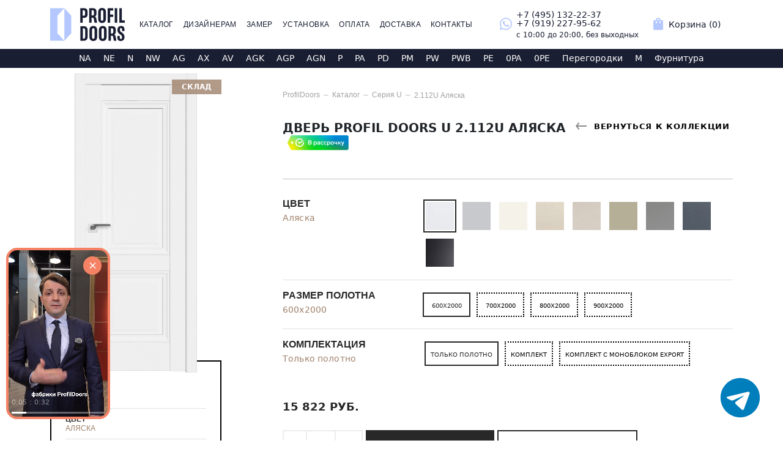

--- FILE ---
content_type: text/html; charset=UTF-8
request_url: https://profildoors.design/catalog/mezhkomnatnye-dveri/U/2.112U/alyaska
body_size: 26740
content:
<!DOCTYPE html>
<html lang="ru">
<head>
    <meta charset="utf-8">
    <meta name="viewport" content="width=device-width, initial-scale=1">


    <meta name="csrf-token" content="JKqTcAAGe4b2XNt8ynbyrLDWDh9uSiOknPhYfjlm">

    <meta name="yandex-verification" content="11597b81cf356ee2"/>
    <meta name="google-site-verification" content="ir8xcFyXI8Mea-jcX50-ESYYHpJguVWl4ynDy1LkwPk"/>
    <!-- CSS only -->
    <link href="https://profildoors.design/css/bootstrap.min.css" rel="stylesheet" async>

    <link href="https://profildoors.design/css/styles.css" rel="stylesheet" async>

    <script src="https://unpkg.com/@lottiefiles/lottie-player@latest/dist/lottie-player.js"></script>


    <title>U 2.112U Аляска межкомнатная дверь Profildoors купить в Москве</title>
    <meta name="description" content="U 2.112U (цвет Аляска) межкомнатная дверь Profil Doors купить с доставкой и установкой под ключ в Москве. Гарантия и скидки. Звоните!"/>

     <link rel="canonical" href="/catalog/mezhkomnatnye-dveri/U/2.112U/alyaska/" />     <!--<link href="https://fonts.googleapis.com/icon?family=Material+Icons" rel="stylesheet" async>-->

    <link rel="shortcut icon" href="https://profildoors.design/favicon.svg" type="image/x-icon">

    <link rel="icon" type="image/png" sizes="36x36" href="/android-icon-36x36.png">
    <link rel="icon" type="image/png" sizes="48x48" href="/android-icon-48x48.png">

    <link rel="apple-touch-icon" sizes="57x57" href="/apple-icon-57x57.png">
    <link rel="apple-touch-icon" sizes="60x60" href="/apple-icon-60x60.png">
    <link rel="apple-touch-icon" sizes="72x72" href="/apple-icon-72x72.png">
    <link rel="apple-touch-icon" sizes="76x76" href="/apple-icon-76x76.png">
    <link rel="apple-touch-icon" sizes="114x114" href="/apple-icon-114x114.png">
    <link rel="apple-touch-icon" sizes="120x120" href="/apple-icon-120x120.png">
    <link rel="apple-touch-icon" sizes="144x144" href="/apple-icon-144x144.png">
    <link rel="apple-touch-icon" sizes="152x152" href="/apple-icon-152x152.png">
    <link rel="apple-touch-icon" sizes="180x180" href="/apple-icon-180x180.png">
    <link rel="icon" type="image/png" sizes="192x192" href="/android-icon-192x192.png">
    <link rel="icon" type="image/png" sizes="32x32" href="/favicon-32x32.png">
    <link rel="icon" type="image/png" sizes="96x96" href="/favicon-96x96.png">
    <link rel="icon" type="image/png" sizes="16x16" href="/favicon-16x16.png">

    <link rel="mask-icon" href="/favicon.svg" color="#5bbad5">

    <link rel="manifest" href="/manifest.json">
    <meta name="msapplication-TileColor" content="#ffffff">
    <meta name="msapplication-TileImage" content="/ms-icon-144x144.png">
    <meta name="theme-color" content="#ffffff">


    <!-- Yandex.Metrika counter222 -->
    <script type="text/javascript">
        (function (m, e, t, r, i, k, a) {
            m[i] = m[i] || function () {
                (m[i].a = m[i].a || []).push(arguments)
            };
            m[i].l = 1 * new Date();
            for (var j = 0; j < document.scripts.length; j++) {
                if (document.scripts[j].src === r) {
                    return;
                }
            }
            k = e.createElement(t), a = e.getElementsByTagName(t)[0], k.async = 1, k.src = r, a.parentNode.insertBefore(k, a)
        })
        (window, document, "script", "https://mc.yandex.ru/metrika/tag.js", "ym");
        ym(90568067, "init", {
            clickmap: true,
            trackLinks: true,
            accurateTrackBounce: true,
            webvisor: true
        });
    </script>
    <noscript>
        <div><img src="https://mc.yandex.ru/watch/90568067" style="position:absolute; left:-9999px;" alt=""/></div>
    </noscript>
    <!-- /Yandex.Metrika counter -->

    <!-- Fonts
		<link href="https://fonts.googleapis.com/css2?family=Roboto:wght@400;600;700&display=swap" rel="stylesheet">-->

    <!-- Top.Mail.Ru counter -->
    <script type="text/javascript">
        var _tmr = window._tmr || (window._tmr = []);
        _tmr.push({id: "3491715", type: "pageView", start: (new Date()).getTime()});
        (function (d, w, id) {
            if (d.getElementById(id)) return;
            var ts = d.createElement("script");
            ts.type = "text/javascript";
            ts.async = true;
            ts.id = id;
            ts.src = "https://top-fwz1.mail.ru/js/code.js";
            var f = function () {
                var s = d.getElementsByTagName("script")[0];
                s.parentNode.insertBefore(ts, s);
            };
            if (w.opera == "[object Opera]") {
                d.addEventListener("DOMContentLoaded", f, false);
            } else {
                f();
            }
        })(document, window, "tmr-code");
    </script>
    <noscript>
        <div><img src="https://top-fwz1.mail.ru/counter?id=3491715;js=na" style="position:absolute;left:-9999px;"
                  alt="Top.Mail.Ru"/></div>
    </noscript>
    <!-- /Top.Mail.Ru counter -->


    <script src="https://profildoors.design/js/bootstrap.bundle.min.js"></script>
    <script
        src="https://profildoors.design/js/jquery-3.6.0.min.js"></script>
    <!-- JavaScript Bundle with Popper -->


    <script type="text/javascript" src="https://profildoors.design/js/jquery.lazy.min.js"></script>
    <script src="https://cdn.jsdelivr.net/npm/jquery.maskedinput@1.4.1/src/jquery.maskedinput.min.js"
            type="text/javascript"></script>


    <script type='application/ld+json'>
        {
            "@context": "https://schema.org",
            "type": "Organization",
            "name": "Profil Doors Design",
            "logo": "https://profildoors.design/images/profildoors_banner.jpg",
            "telephone": "+7 (495) 275-18-52",
            "email": "mail@profildoors.design",
            "address": {
                "@type": "PostalAddress",
                "streetAddress": "проспект Маршала Жукова, 49",
                "addressLocality": "Москва",
                "addressRegion": "Москва",
                "postalCode": "123154"
            }
        }
    </script>

    <style type="text/css">
        .nav-link {
            color: #191e32 !important;
        }

        h1 {
            margin: 0 0 0 0 !important;
        }

        @font-face {
            font-family: 'Material Icons';
            font-style: normal;
            font-weight: 400;
            src: url(/flUhRq6tzZclQEJ-Vdg-IuiaDsNcIhQ8tQ.woff2) format('woff2');
            font-display: swap;
        }

        .bg-light2 {
            background: #fff;
        }

        .material-icons {
            font-family: 'Material Icons';
            font-weight: normal;
            font-style: normal;
            font-size: 24px;
            line-height: 1;
            letter-spacing: normal;
            text-transform: none;
            display: inline-block;
            white-space: nowrap;
            word-wrap: normal;
            direction: ltr;
            -moz-font-feature-settings: 'liga';
            -moz-osx-font-smoothing: grayscale;
        }

        .navbar-nav {
            font-size: 12px;
            font-family: "Gotham-Pro-Regular", sans-serif;
            color: #f2f2f2;
            line-height: 18px;
            letter-spacing: 0.4px;
            position: relative;
            text-transform: uppercase;
            -webkit-transition: all .15s linear;
            -o-transition: all .15s linear;
            transition: all .15s linear;
        }

        .navbar > .container {
            display: flex;
            flex-wrap: inherit;
            align-items: center;
            justify-content: space-between;
        }

        .navbar-toggle {
            border: none;
            background: transparent !important;
        }

        .navbar-toggle:hover {
            background: transparent !important;
        }

        .header-content-top-basket {
            /*margin: 0 20px;*/
            display: flex;
        }

        .telephone {
            color: #191e32;
            font-size: 14px;
        }

        .telephone:hover {
            color: rgba(0, 0, 0, 0.75);

        }

        .time {
            color: #191e32 !important;
            text-decoration: none !important;
            font-weight: 100 !important;
            font-style: normal !important;
            padding-top: 5px !important;
            font-size: 12px !important;
        }

        .link-call {
            color: #fff !important;
            text-decoration: none !important;
            border-bottom: 1px dotted #fff !important;
            font-weight: 500 !important;
            font-style: normal !important;
            padding-top: 5px !important;
            font-size: 14px !important;
        }


        .navbar-toggler:focus,
        .navbar-toggler:active,
        .navbar-toggler-icon:focus {
            outline: none;
            box-shadow: none;
        }

        button.navbar-toggler.ml-auto.hidden-sm-up.float-xs-right:focus {
            outline: none !important;
        }

        .footer {
            min-height: 250px;
            position: relative;
            background-color: rgb(25, 30, 50);
            background-image: url(https://profildoors.design/images/bg-footer-top2.png);
            background-repeat: no-repeat;
            background-position: center top;
            padding-top: 44px;
        }

        .footer-content-bottom {

            font-size: 12px;
            font-family: "Gotham-Pro-Regular", sans-serif;
            color: #a5a5a5;
            line-height: 16px;
            text-align: left;
            letter-spacing: 0px;
        }

        a {
            color: #337ab7;
            text-decoration: none;
        }

        .header-content-top-social__item {
            display: inline-block;
            margin-right: 10px;
            max-height: 24px;
        }

        .footer-content-top-social {
            margin-top: 20px;
        }

        .header-content-top-social__item svg {
            fill: rgb(180, 200, 255);
            transition: all .3s ease;
        }

        .icon_color_b {
            color: rgb(180, 200, 255);
        }

        .home-item {
            position: absolute;
            left: 0;
            right: 0;
            margin-left: auto;
            margin-right: auto;
            bottom: -50px;
            width: 100%
        }

        .home-item-category {
            width: 65px;
            height: 65px;
            border: solid 3px #000000;
            background: #fff;
            font-size: 22px;
            font-family: "Gotham-Pro-Medium", sans-serif;
            color: #000;
            line-height: 65px;
            text-align: center;
            margin-left: auto;
            margin-right: auto;

            -webkit-transition: all .15s linear;
            -o-transition: all .15s linear;
            transition: all .15s linear;
        }

        .home-item-category-165 {
            width: 100%;
            height: 65px;
            border: solid 3px #000000;
            background: #fff;
            font-size: 22px;
            font-family: "Gotham-Pro-Medium", sans-serif;
            color: #000;
            line-height: 65px;
            text-align: center;

            -webkit-transition: all .15s linear;
            -o-transition: all .15s linear;
            transition: all .15s linear;
        }

        .home-item-img img {

            width: 100%;
        }

        .home-item-img {
            position: relative;
            margin-left: auto;
            margin-right: auto;
        }

        .home-flex {
            display: flex;
            align-content: center;
        }

        .mycard {
            position: relative;
            display: flex;
            flex-direction: column;
            min-width: 0;
            word-wrap: break-word;
            background-color: #fff;

        }

        .mg-5, .mgy-5 {
            --bs-gutter-y: 4rem;
        }

        .mg-5, .mgx-5 {
            --bs-gutter-x: 0rem;
        }

        .mb-20 {
            margin-bottom: 80px;
        }

        /* CUSTOMIZE THE CAROUSEL
			-------------------------------------------------- */

        /* Carousel base class */
        .carousel {
            margin-bottom: 4rem;
            margin-top: -40px;
        }

        /* Since positioning the image, we need to help out the caption */
        .carousel-caption {
            bottom: 1.5rem;
            z-index: 10;
        }

        /* Declare heights because of positioning of img element
			.carousel-item {
			height: 50rem;
			}
			.carousel-item > img {
			position: absolute;
			top: 0;
			left: 0;
			min-width: 100%;
			height: 50rem;
			}
			*/

        /* MARKETING CONTENT
			-------------------------------------------------- */

        /* Center align the text within the three columns below the carousel */
        .marketing .col-lg-4 {
            margin-bottom: 1.5rem;
            text-align: center;
        }

        .marketing h2 {
            font-weight: 400;
        }

        /* rtl:begin:ignore */
        .marketing .col-lg-4 p {
            margin-right: .75rem;
            margin-left: .75rem;
        }

        /* rtl:end:ignore */


        /* Featurettes
			------------------------- */

        .featurette-divider {
            margin: 5rem 0; /* Space out the Bootstrap <hr> more */
        }

        /* Thin out the marketing headings */
        .featurette-heading {
            font-weight: 300;
            line-height: 1;
            /* rtl:remove */
            letter-spacing: -.05rem;
        }


        /* RESPONSIVE CSS
			-------------------------------------------------- */

        @media (min-width: 40em) {
            /* Bump up size of carousel content */
            .carousel-caption p {
                margin-bottom: 1.25rem;
                font-size: 1.25rem;
                line-height: 1.4;
            }

            .featurette-heading {
                font-size: 50px;
            }


        }

        @media (min-width: 62em) {
            .featurette-heading {
                margin-top: 7rem;
            }

        }

        /*#myCarousel img {

			height: 40rem;
			max-height: 40rem;
			}*/
        .img1 {
            background-image: url('https://profildoors.design/images/ban1.jpeg');
            height: 100%;
            width: 100%;
            background-repeat: no-repeat;

            background-size: cover !important;
            background-position: center !important;
        }

        .img2 {
            background-image: url('https://profildoors.design/images/ban2.jpeg');
            height: 100%;
            width: 100%;
            background-repeat: no-repeat;

            background-size: cover !important;
            background-position: center !important;
        }

        .img3 {
            background-image: url('https://profildoors.design/images/ban3.jpeg');
            height: 100%;
            width: 100%;
            background-repeat: no-repeat;

            background-size: cover !important;
            background-position: center !important;
        }

        .img4 {
            background-image: url('ban4.jpeg');
            height: 100%;
            width: 100%;
            background-repeat: no-repeat;

            background-size: cover !important;
            background-position: center !important;
        }

        .home-poster-slick-item-brand {
            width: 227px;
            height: 65px;
            border: solid 3px #fff;
            margin-bottom: 3vw;
            margin-top: 10px;
        }

        .home-poster-slick-item-brand-left {
            width: 70px;
            height: 62px;
            border-right: solid 3px #fff;
            display: table-cell;
            vertical-align: middle;
            font-size: 30px;
            color: #fff;
            line-height: 18px;
            letter-spacing: 0px;
            position: relative;
            text-transform: uppercase;
            text-align: center;
        }

        .home-poster-slick-item-brand-right {
            width: 164px;
            height: 62px;
            display: table-cell;
            vertical-align: middle;
            font-size: 20px;
            color: #fff;
            line-height: 19px;
            letter-spacing: 2px;
            position: relative;
            text-transform: uppercase;
            text-align: left;
            padding-left: 23px;
            padding-left: 20px;
        }

        .home-poster-slick-item-text {
            font-size: 38px !important;
            color: #fff;
            letter-spacing: 1.2px;
            position: relative;
            text-transform: uppercase;
            margin-bottom: 3vw;
            width: 385px;
            font-weight: bold;
        }

        .home-poster-slick-item-content {
            /* width: 398px;
				position: relative;
				z-index: 8;*/
        }

        /**/
        .home-poster-slick-item-link {
            font-size: 14px;
            font-family: "Gotham-Pro-Medium", sans-serif;
            color: #fff;
            letter-spacing: 0.3px;
            display: flex;
            align-items: center;
            text-transform: uppercase;


        }

        .home-poster-slick-number {
            width: 90px;
            font-size: 18px;
            font-family: "Gotham-Pro-Regular", sans-serif;
            color: #fff;
            line-height: 20px;
            letter-spacing: 0px;
            position: relative;
            text-transform: uppercase;
            position: absolute;
            bottom: 15px;
            right: 92px;
        }

        .home-poster-slick-item:before {
            content: '';
            position: absolute;
            width: 50%;
            height: 100%;
            left: 0px;
            top: 0px;
            background-color: #000;
            opacity: 0.502;

        }

        .myconteiner {
            width: 100%;
            height: 100%;
            display: inline-block;
        }

        .w1 {
            display: block;
            width: 50%;
            height: 300px;
            background: #000;
        }

        .w2 {
            display: block;
            width: 50%;
            height: 300px;
        }

        @media (max-width: 700px) {


            .home-poster-slick-item:before {
                content: '';
                position: absolute;
                width: 100%;
                height: 100%;
                left: 0px;
                top: 0px;
                background-color: #000;
                opacity: 0.502;
            }

            .home-poster-slick-item-text {
                font-size: 0.8em !important;
                color: #fff;
                letter-spacing: 1.2px;
                position: relative;
                text-transform: uppercase;
                margin-bottom: 2vw;
                width: 100%;
            }

            .home-poster-slick-item-link {
                font-size: 0.7em;
                font-family: "Gotham-Pro-Medium", sans-serif;
                color: #fff;
                letter-spacing: 0.3px;
                position: relative;
                text-transform: uppercase;

            }

            .home-poster-slick-item-brand {
                width: 197px;
                height: 40px;
                border: solid 2px #fff;
                margin-bottom: 3vw;
                margin-top: 10px;
            }

            .home-poster-slick-item-brand-left {
                width: 60px;
                height: 36px;
                border-right: solid 2px #fff;
                display: table-cell;
                vertical-align: middle;
                font-size: 1em;
                color: #fff;
                line-height: 1em;
                letter-spacing: 0px;
                position: relative;
                text-transform: uppercase;
                text-align: center;
            }

            .home-poster-slick-item-brand-right {
                width: 144px;
                height: 36px;
                display: table-cell;
                vertical-align: middle;
                font-size: 1em;
                color: #fff;
                line-height: 0.5em;
                letter-spacing: 2px;
                position: relative;
                text-transform: uppercase;
                text-align: left;
                padding-left: 20px;
            }
        }

        /*.home-poster-slick-item-link>span:after {
				content: '';
				position: absolute;
				width: 18px;
				height: 12px;
				background-image: url(






        https://profildoors.design






        /images/arrow-right.png);
                                                                        background-position: 0px 0px;
                                                                        background-repeat: no-repeat;
                                                                        right: -31px;
                                                                        top: -webkit-calc((100% - 12px) / 2);
                                                                        top: calc((100% - 12px) / 2);
                                                                        }
                                                                    .home-poster-slick-item-link>span:before {
                                                                        content: '';
                                                                        position: absolute;
                                                                        width: 100%;
                                                                        height: 1px;
                                                                        background-color: #f2f2f2;
                                                                        left: 0px;
                                                                        bottom: -4px;
                                                                        -webkit-transition: all .15s linear;
                                                                        -o-transition: all .15s linear;
                                                                        transition: all .15s linear;
                                                                        opacity: 1;
                                                                        }*/


        a:hover {

            color: #97A4AF;
        }

        /*@font-face {
			font-family: "Gotham-Pro-Medium";
			src: url("GothaProReg.OTF") format("truetype");
			font-style: normal;
			font-weight: normal;
			}

			@font-face{
			font-family: "Gotham-Pro-Medium";
			src: url("GothaProReg.OTF") format("truetype");
			font-style: normal;
			font-weight: normal;
			}

			body{
			font-family: "Gotham-Pro-Medium";

			}*/

        .cat-inner {
            display: -webkit-box;
            display: -webkit-flex;
            display: -ms-flexbox;
            display: flex;
            -webkit-justify-content: space-around;
            -ms-flex-pack: distribute;
            justify-content: space-around;
            -webkit-box-align: stretch;
            -webkit-align-items: stretch;
            -ms-flex-align: stretch;
            align-items: stretch;
            margin-top: 20px;

        }

        .new-catalogue-inner-wrap, .new-model-right {
            padding-left: 50px;
            -webkit-box-flex: 1;
            -webkit-flex-grow: 1;
            -ms-flex-positive: 1;
            flex-grow: 1;
        }

        .new-catalogue-filter {
            width: 240px;
            -webkit-box-flex: 0;
            -webkit-flex: 0 0 240px;
            -ms-flex: 0 0 240px;
            flex: 0 0 240px;
        }

        .new-furnitura-filter {
            width: 200px;
            -webkit-box-flex: 0;
            -webkit-flex: 0 0 200px;
            -ms-flex: 0 0 200px;
            flex: 0 0 200px;
        }

        .new-model-left {
            width: 280px;
            -webkit-box-flex: 0;
            -webkit-flex: 0 0 280px;
            -ms-flex: 0 0 280px;
            flex: 0 0 280px;
        }

        .new-catalogue-filter-title {
            text-transform: uppercase;
            font: 16px/19px "Gotham-Pro-Bold", sans-serif;
            color: #282828;
            margin: 0 0 11px 0;
            font-weight: bold;
        }

        .detail-param-title {
            text-transform: uppercase;
            font: 16px/19px "Gotham-Pro-Bold", sans-serif;
            color: #282828;
            margin: 0 0 4px 0;
            font-weight: bold;
        }

        .new-catalogue-filter-sections a.selected::after {
            content: "";
            display: block;
            position: absolute;
            left: -1px;
            top: -1px;
            right: -1px;
            bottom: -1px;
            border: 2px solid #000;
        }

        .new-catalogue {
            margin: 28px 0 100px 0;
        }

        .new-catalogue-inner-wrap {
            padding-left: 50px;
            -webkit-box-flex: 1;
            -webkit-flex-grow: 1;
            -ms-flex-positive: 1;
            flex-grow: 1;
        }

        .new-model-right {
            padding-left: 100px;
            -webkit-box-flex: 1;
            -webkit-flex-grow: 1;
            -ms-flex-positive: 1;
            flex-grow: 1;
        }

        .new-catalogue-models-title {
            text-transform: uppercase;
            font: 16px/19px "Gotham-Pro-Bold", sans-serif;
            color: #282828;
            padding: 0;
            font-weight: bold;
        }

        .new-catalogue-inner::after {
            content: ".";
            display: block;
            clear: both;
            visibility: hidden;
            height: 0;
        }


        .new-catalogue-inner-container {
            float: left;
            width: 100%;
        }

        .new-catalogue-inner-item {
            display: inline-block;
            vertical-align: top;
            width: 20%;
            padding: 34px 10px 8px 10px;
            -webkit-box-sizing: border-box;
            box-sizing: border-box;
        }

        .new-catalogue-inner-list {
            margin: 0 -10px;
            font-size: 0;
            line-height: 0;
            letter-spacing: -1px;
        }

        .cat-inner-item-img {
            padding: 34px 10px 8px 10px;

        }

        .green {
            color: #81c784 !important;

        }

        .pogonag-inner-item-img {
            padding: 34px 10px 8px 10px;
            width: 100%;

        }

        .system-inner-item-img {
            padding: 34px 10px 8px 10px;
            width: 100%;

        }

        .system-catalog-inner-item-img {
            padding: 34px 10px 8px 10px;
            width: 250px;

        }

        .catalog-inner-item-img {
            width: 100%;

        }

        .cat-inner-item-title {
            font: 14px/18px "Gotham-Pro-Bold", sans-serif !important;
            border-bottom: 2px solid #000 !important;
            border-bottom-color: rgb(0, 0, 0) !important;
            padding-top: 10px !important;
            padding-bottom: 10px !important;
            letter-spacing: 0;


        }

        .furnitura-item-title {
            font: 14px/18px "Gotham-Pro-Bold", sans-serif !important;
            padding-top: 10px !important;
            padding-bottom: 10px !important;
            letter-spacing: 0;


        }

        .upsell-inner-item-title {
            font: 14px/18px "Gotham-Pro-Bold", sans-serif !important;
            padding-top: 10px !important;
            padding-bottom: 10px !important;
            letter-spacing: 0;
            width: 150px;
        }

        .upsell-price {
            font-weight: bold;
            margin-top: 10px;
        }

        .pogonag-inner-item-title {
            font: 14px "Gotham-Pro-Bold", sans-serif !important;
            padding: 9px 0px 0px 0px !important;
            letter-spacing: 0;

        }

        .system-inner-item-title {
            font: 14px !important;
            padding: 9px 0px 0px 0px !important;
            letter-spacing: 0;
            text-transform: uppercase;
            font-weight: bold !important;
            color: #a0826c;

        }

        .cat-title {
            font-size: 14px !important;
            padding: 9px 0px 0px 0px !important;
            letter-spacing: 0;
            text-transform: uppercase;
            font-weight: bold !important;
            color: #a0826c;
            text-align: center;

        }

        .cat-title-furnitura {
            font-size: 14px !important;
            padding: 9px 0px 0px 0px !important;
            letter-spacing: 0;
            text-transform: uppercase;
            font-weight: bold !important;
            color: #a0826c;

        }

        .catalog-title {
            margin-top: 30px;
            font-size: 20px !important;
            padding: 9px 0px 0px 0px !important;
            letter-spacing: 0;
            text-transform: uppercase;
            font-weight: bold !important;

        }

        .href-cat-inner-item-title {

            color: #000 !important;

        }


        .href-furnitura {

            color: #282828 !important;

        }

        .comagic-o-rack--bottom {
            padding-bottom: 60px !important;

        }

        .href-cat-inner-item-title:hover {
            color: #788593 !important;
        }

        .clearfix::before, .clearfix::after, .dl-horizontal dd::before, .dl-horizontal dd::after, .container::before, .container::after, .container-fluid::before, .container-fluid::after, .row::before, .row::after, .form-horizontal .form-group::before, .form-horizontal .form-group::after, .btn-toolbar::before, .btn-toolbar::after, .btn-group-vertical > .btn-group::before, .btn-group-vertical > .btn-group::after, .nav::before, .nav::after, .navbar::before, .navbar::after, .navbar-header::before, .navbar-header::after, .navbar-collapse::before, .navbar-collapse::after, .pager::before, .pager::after, .panel-body::before, .panel-body::after, .modal-header::before, .modal-header::after, .modal-footer::before, .modal-footer::after {
            content: " ";
            display: table;
        }

        .new-catalogue-inner::after {
            content: ".";
            display: block;
            clear: both;
            visibility: hidden;
            height: 0;
        }

        .new-catalogue-inner-container {
            float: left;
            width: 100%;
        }


        .conteiner_list_item {
            display: flex;
            flex-wrap: wrap;
        }

        .cat-filter-sections {
            margin: -4px 0 21px 0;
        }

        .cat-filter-sections {
            display: flex;
            flex-wrap: wrap;
            align-items: center;

        }

        .cat-filter-sections a {
            width: 60px;
            height: 51px;
            margin: 0 -1px -1px 0;
            text-align: center;
            border: 1px solid #d7d7d7;
            font: 20px/52px "Gotham-Pro-Regular", sans-serif;
            color: #878787;
            text-decoration: none;
            text-transform: uppercase;
            justify-content: center;

        }

        .cat-filter-sections a.selected {
            color: #282828;
            font-family: "Gotham-Pro-Medium", sans-serif;
            border: 2px solid #282828;
            z-index: 2;
        }


        .cat-models-list {
            padding: 6px 0 0 0;
            display: flex;
            flex-wrap: wrap;
            align-items: center;
        }

        .cat-models-list a {

            width: 57px;
            height: 36px;
            margin: 0 -2px -2px 0;
            -webkit-box-sizing: border-box;
            box-sizing: border-box;
            position: relative;
            border: 2px solid #000;
            text-align: center;
            font-size: 10px;
            color: #282828;
            text-decoration: none;
            text-transform: uppercase;
            vertical-align: middle;
            padding-top: 10px;
            font-weight: bold;
            justify-content: center;
        }

        .cat-models-list a:hover {
            color: #fff;
            background: #788593;
            z-index: 2;
        }


        .furnitura-models-list {
            padding: 6px 0 0 0;
            display: flex;
            flex-wrap: wrap;
            align-items: center;
            justify-content: space-around;
            gap: 10px;
        }

        .furnitura-models-list a {

            font-size: 10px;
            color: #282828;
            text-decoration: none;
            vertical-align: middle;
            padding-top: 10px;
            font-weight: bold;
            justify-content: center;
        }

        .furnitura-models-list a:hover {
            color: #777f8c;
        }


        .cat-image-list {
            padding: 6px 0 0 0;
            display: flex;
            flex-wrap: wrap;
            align-items: center;
            justify-content: center;
        }

        .pogonag-image-list {
            padding: 6px 0 0 0;
            display: flex;
            flex-wrap: wrap;
            justify-content: center;
        }

        .upsell-image-list {
            padding: 6px 0 0 0;
            display: flex;
            flex-wrap: wrap;
            justify-content: space-around;
        }


        .row-bag {
            display: flex;
            flex-wrap: nowrap;
            justify-content: start;
        }

        .system-image-list {
            padding: 6px 0 30px 0;
            display: flex;
            flex-wrap: wrap;
            justify-content: start;
        }

        .catalog-image-list {
            padding: 6px 0 30px 0;
            display: flex;
            flex-wrap: wrap;
            justify-content: center;
        }

        .furnitura-image-list {
            padding: 6px 0 30px 0;
            display: flex;
            flex-wrap: wrap;
            justify-content: start;
        }


        .row-title {
            padding: 6px 0 30px 0;
            display: flex;
            flex-wrap: nowrap;
            justify-content: space-between;
        }

        .model_grid {
            display: grid;
            grid-template-columns: 1fr 1fr 1fr 1fr 1fr 1fr 1fr;
        }


        .pogonag_digit {
            margin-top: 10px;
        }

        .system_digit {
            font-size: 14px;
        }

        .cat-inner-item-img img {
            width: 100%;

        }

        .furnitura-item-img img {
            width: 100%;
        }


        .system-inner-item-img img {
            width: 100%;

        }

        .system-catalog-inner-item-img img {
            width: 100%;

        }

        .catalog-inner-item-img img {
            width: 100%;

        }

        .pogonag-inner-item-img img {
            width: 100%;

            padding: 10px;
            border: 1px solid #ccc;
        }

        .breadcrumb-wrapper {
            margin: 20px 0 0 0;
            margin-top: 20px;
            width: auto;
        }

        .nav-page {
            position: relative;
            padding-top: 5px;
        }

        .nav-page-list {
            display: -webkit-box;
            display: -webkit-flex;
            display: -ms-flexbox;
            display: flex;
            align-items: center;
            position: relative;
            margin-bottom: 14px;
        }

        .nav-page-list-item {
            margin-right: 20px !important;
            position: relative;
        }

        .nav-page-list-item-link {
            font-size: 12px;
            font-family: "Roboto-Regular", sans-serif;
            color: #a2a2a2 !important;
            line-height: 20px;
            position: relative;
            letter-spacing: 0px;
            transition: all .15s linear;
            text-decoration: underline;
        }

        .nav-page-list-item-link:hover {
            text-decoration: none;
        }

        .nav-page-active {
            font-size: 12px;
            font-family: "Roboto-Regular", sans-serif;
            color: #a2a2a2 !important;
            line-height: 20px;
            position: relative;
            letter-spacing: 0px;
            transition: all .15s linear;

            margin-bottom: 10px;

        }

        .nav-link.active {
            color: #777f8c !important;

        }

        .nav-page-list-item::after {
            content: '';
            position: absolute;
            width: 8px;
            height: 1px;
            background-color: rgba(162, 162, 162, 0.69);
            right: -14px;
            top: 10px;
        }

        .nav-page-list li {
            line-height: 18px;
            margin-bottom: 12px;
        }

        ul {
            list-style: none outside;
            padding-left: 0px !important;
        }

        .new-catalogue-detail-wrap .nav-page-list {
            padding-top: 0;
        }

        .new-catalogue-header h1 {
            float: left;
            font-size: 20px !important;
            margin: 0 30px 0 0;
            padding: 0;
            letter-spacing: 0;
            color: #00;
            text-transform: uppercase;
            font-weight: bold;
        }

        .back-link {
            float: right;
            font-weight: bold;
            font-size: 13px;
            line-height: 20px;
            text-transform: uppercase;
            letter-spacing: .05em;
            color: #000 !important;
            text-decoration: underline;
            width: 300px;
            padding: 0 0 0 30px;
            position: relative;
        }


        .back-link:hover {

            text-decoration: none;

        }

        .back-link::before {
            content: "";
            width: 18px;
            height: 12px;
            background: url(https://profildoors.design/images/back-link-arrow.png) 0 0 no-repeat;
            position: absolute;
            left: 0px;
            top: 3px;
        }

        .new-catalogue-header {
            border-bottom: 1px solid #c2c2c2;
            padding: 0 0 13px 0;
        }

        .new-catalogue-header {
            padding: 0 0 12px 0;
            margin: 0 0 30px 0;
        }

        .new-catalogue-header::after {
            content: ".";
            display: block;
            clear: both;
            visibility: hidden;
            height: 0;
        }

        .new-catalogue-detail-info {
            margin: -20px 0px 20px 0px;
            border: 2px solid #000;
            padding: 27px 23px 10px 23px;
        }

        .new-catalogue-detail-info2 {
            margin: 0px 0px 20px 0px;
            border: 2px solid #000;
            padding: 27px 23px 10px 23px;
        }

        .new-catalogue-detail-photo img, .new-catalogue-detail-photo2 img {
            max-width: 100%;
        }

        .new-catalogue-detail-left {
            width: 100% !important;
            -webkit-box-flex: 0 !important;
            -webkit-flex: 0 0 100% !important;
            -ms-flex: 0 0 100% !important;
            flex: 0 0 100% !important;
        }

        .new-catalogue-detail-info dd, .new-catalogue-detail-info2 dd {
            margin: 0;
            padding: 0 0 9px 0;
            font: 12px/15px "Gotham-Pro-Medium", sans-serif;
            color: #a0826c;
            text-transform: uppercase;
        }

        .new-catalogue-detail-info dt:first-child, .new-catalogue-detail-info2 dt:first-child {
            border-top: none;
        }

        .new-catalogue-detail-info dt, .new-catalogue-detail-info2 dt {
            margin: 0;
            padding: 10px 0 0 0;
            font: 12px/15px "Gotham-Pro-Bold", sans-serif;
            color: #282828;
            text-transform: uppercase;
            border-top: 1px solid #e1e1e1;
            font-weight: bold;
        }

        .detail-param-header {
            font-size: 14px;
            line-height: 20px;
            color: #a0826c;
            padding: 0 0 0 0;
            letter-spacing: .01em;
        }

        /**/
        .catalog-filter-selector-item input[type="radio"] {
            position: absolute;
            visibility: hidden;
        }

        .catalog-filter-selector-item input[type="radio"]:checked + img {
            color: #282828;
            outline: 2px solid #282828;
            border: 2px solid #ffffff;
            z-index: 2;
        }

        .catalog-filter-selector-item input[type="radio"] + img {
            color: #ffffff;
            border: 2px solid #ffffff;
            z-index: 2;
        }

        .detail-selector-item input[type="radio"]:checked + img {
            color: #282828;
            outline: 2px solid #282828;
            border: 2px solid #ffffff;
            z-index: 2;
        }

        .detail-selector-item-78 input[type="radio"]:checked + div {
            color: #282828;
            border: 2px solid #282828 !important;
            z-index: 3;

        }

        .detail-selector-item-float input[type="radio"]:checked + div {
            color: #282828;
            border: 2px solid #282828 !important;
            z-index: 3;
        }

        .detail-selector-item input[type="radio"] + img {
            color: #ffffff;
            border: 2px solid #ffffff;
            z-index: 2;
        }

        .catalog-filter-selector-item {
            margin: 5px;
            width: 40px;
            height: 40px;
        }

        .new-catalogue-filter-block-checkboxes + .new-catalogue-filter-block-checkboxes {
            border-top: 1px solid #e1e1e1;
        }

        .new-catalogue-filter-block-checkboxes {

            padding: 17px 0 14px 0;
            border-top: 1px solid #e1e1e1;
        }

        .new-catalogue-filter-block-checkboxes:first-child {
            padding: 17px 0 14px 0;
            border-top: 1px solid #fff;
        }

        .navbar-dark .navbar-nav .nav-link {
            color: rgba(255, 255, 255, .95);

        }

        .filter-block-checkboxes {
            padding: 17px 0 14px 0;
        }

        .detail-selector-item {
            margin: 5px;
            width: 50px;
            height: 50px;
        }

        .detail-selector-item-78 {
            margin: 5px;
            width: 78px;
            height: 40px;
        }

        .detail-selector-item-float {
            margin: 5px;
            height: 40px;
        }

        .detail-selector-item input[type="radio"], .detail-selector-item-78 input[type="radio"], .detail-selector-item-float input[type="radio"] {
            position: absolute;
            visibility: hidden;
        }

        .detail-sections {
            display: flex;
            flex-wrap: wrap;
            align-items: center;
            min-width: 300px;
            margin-left: -3px;
        }

        .detail-sections-nowrap {
            display: flex;
            flex-wrap: nowrap;
        }

        .w230 {
            width: 230px;
        }

        .new-catalogue-detail-photo {
            position: relative;
            line-height: 0;
            text-align: center;
        }

        .detail-params-box {
            border-top: 1px solid #e1e1e1;
            padding: 15px 0 14px 0;
        }

        .detail-params-box:first-child {
            border-top: none;
            padding-top: 0;
        }

        .tabs {
            margin-top: 20px;
            font-size: 0;
            max-width: 100%;
            margin-left: auto;
            margin-right: auto;
            margin-bottom: 20px;
        }

        .tabs > input[type="radio"] {
            display: none;
        }

        .tabs > div {
            /* скрыть контент по умолчанию */
            display: none;
            border: 1px solid #fff;
            font-size: 16px;
        }

        /* отобразить контент, связанный с вабранной радиокнопкой (input type="radio") */
        #tab-btn-1:checked ~ #content-1,
        #tab-btn-2:checked ~ #content-2,
        #tab-btn-3:checked ~ #content-3,
        #tab-btn-4:checked ~ #content-4 {
            display: block;
        }

        .tabs > label {
            display: inline-block;
            text-align: center;
            vertical-align: middle;
            user-select: none;
            width: 25%;
            background-color: #f5f5f5;
            border: 1px solid #e0e0e0;
            padding: 2px 8px;
            font-size: 12px;
            line-height: 1.5;
            transition: color 0.15s ease-in-out, background-color 0.15s ease-in-out;
            cursor: pointer;
            position: relative;
            top: 1px;
            padding: 15px;
            text-transform: uppercase;
            font-weight: bold;

        }

        .tabs > label:not(:first-of-type) {
            border-left: none;
        }

        .tabs > input[type="radio"]:checked + label {
            background-color: #fff;
            border-bottom: 1px solid #fff;
        }

        .nav {
            position: fixed;
            bottom: 0;
            width: 100%;
            height: 55px;
            box-shadow: 0 0 3px rgba(0, 0, 0, 0.2);
            background-color: #ffffff;
            display: none;
            overflow-x: auto;
        }

        .nav__link {
            display: flex;
            flex-direction: column;
            align-items: center;
            justify-content: center;
            flex-grow: 1;
            min-width: 50px;
            overflow: hidden;
            white-space: nowrap;
            font-family: sans-serif;
            font-size: 13px;
            color: #444444;
            text-decoration: none;
            -webkit-tap-highlight-color: transparent;
            transition: background-color 0.1s ease-in-out;
        }

        .nav__link:hover {
            background-color: #eeeeee;
        }

        .nav__link--active {
            color: #a0826c;
        }

        .nav__icon {
            font-size: 18px;
        }

        .detail-size-item {
            width: 78px;
            height: 40px;
            font-size: 10px;
            color: #000;
            border: 2px dotted #000 !important;
            text-align: center;
            line-height: 40px;
            text-transform: uppercase;

        }

        .ml10 {
            margin-left: 10px;
        }

        .mr10 {
            margin-right: 10px;
        }

        .detail-size-item-float {
            padding-left: 8px;
            padding-right: 8px;
            height: 40px;
            font-size: 10px;
            color: #000;
            border: 2px dotted #000 !important;
            text-align: center;
            line-height: 40px;
            text-transform: uppercase;
        }

        .detail-size-item:first-child {
            margin-left: 0px;
        }

        .add_to_bag, .add_zamer {
            margin-left: 5px;
            background-color: #282828;
            border: none;
            color: white;
            padding: 13px 32px;
            text-align: center;
            text-decoration: none;
            display: inline-block;
            font-size: 12px;
            text-transform: uppercase;
            font-weight: bold;
            margin-top: 5px;
            margin-bottom: 5px;
            width: 210px;
        }

        .add_zamer {
            margin-left: 0px;
        }

        .w50 {
            width: 50%;
            padding-top: 10px;
            padding-bottom: 10px;
        }

        .col {
            margin-bottom: 80px;
            padding-left: 10px;
            padding-right: 10px;
        }

        .colordc {
            color: #777F8C;
        }

        .btn_callback {

            background-color: #a0826c;
            border: none;
            color: white;
            padding: 16px 32px;
            text-align: center;
            text-decoration: none;
            display: inline-block;
            font-size: 12px;
            text-transform: uppercase;
            font-weight: bold;
            height: 100%;
            width: 210px;
        }

        .input_tel::placeholder {
            font-size: 14px;
        }

        .checkout {
            background-color: #282828;
            border: none;
            color: white;
            padding: 13px 32px;
            text-align: center;
            text-decoration: none;
            display: inline-block;
            font-size: 12px;
            text-transform: uppercase;
            font-weight: bold;
            margin-top: 15px;
            margin-bottom: 5px;
            width: 100%;
        }

        .content {
            font-size: 14px;
            margin-top: 30px;
            margin-bottom: 20px;

        }

        /*.add-pogonag {
				background-color: #f5f5f5;;
				border: none;
				color: #282828;
				padding: 10px 32px;
				text-align: center;
				text-decoration: none;
				display: inline-block;
				font-size: 12px;
				border-bottom: 1px solid #ccc;
				border-left: 1px solid #ccc;
				border-right: 1px solid #ccc;
				transition-duration: 0.4s;
				text-transform: uppercase;
				font-weight: bold;
				margin-top: 0px;
				margin-bottom: 5px;
				width: 100%;
			}*/

        .add-pogonag {

            border: none;
            color: #B9A393;
            padding-top: 10px;
            cursor: pointer;
            text-decoration: none;
            display: inline-block;
            font-size: 14px;

            text-transform: uppercase;
            font-weight: bold;
            margin-top: 0px;
            margin-bottom: 5px;
            width: 100%;
        }

        .callback:hover {
            background-color: #ededed;
            color: #282828;
        }

        .callback {

            color: #282828;
            margin-left: 5px;
            background: #fff;
            border: 2px solid #282828;
            color: #282828;
            padding: 13px 32px;
            text-align: center;
            text-decoration: none;
            display: inline-block;
            font-size: 12px;
            text-transform: uppercase;
            font-weight: bold;
            margin-top: 5px;
            margin-bottom: 5px;

        }


        .add_pogonag {
            background-color: white;
            border: none;
            color: #282828;
            padding: 8px 20px;
            text-align: center;
            text-decoration: none;
            display: inline-block;
            font-size: 12px;
            border: 2px solid #282828;
            transition-duration: 0.4s;
            text-transform: uppercase;
            font-weight: bold;
            margin-top: 5px;
            margin-bottom: 5px;
            width: 100%;
        }


        .increase {
            background-color: white;
            border: none;
            color: #282828;
            padding: 11px 15px;
            text-align: center;
            text-decoration: none;
            font-size: 14px;
            font-weight: bold;
            border: 2px solid #ededed;
            transition-duration: 0.4s;
            margin-top: 5px;
            margin-bottom: 5px;
        }

        .increase:hover {
            background-color: #ededed;

        }

        .quantity_bag {
            margin-top: 5px;
            margin-bottom: 5px;
            background-color: white;
            width: 45px;
            color: #282828;
            padding-top: 11px;
            padding-bottom: 11px;
            text-align: center;
            text-decoration: none;
            font-size: 14px;
            font-weight: bold;
            border-bottom: 2px solid #ededed;
            border-top: 2px solid #ededed;
            transition-duration: 0.4s;

        }

        .amount, .tab_title, .tab_title-upsell, .tab_title2 {
            color: #282828;
            padding-top: 10px;
            padding-bottom: 20px;
            font-size: 18px;
            font-weight: bold;
            text-transform: uppercase;
        }

        .tab_title {
            visibility: hidden;
        }

        .tab_title2 {
            margin-top: 20px;
        }

        h1 {
            font-size: 20px !important;
            margin: 0 30px 0 0;
            padding-top: 25px;
            letter-spacing: 0;
            color: #00;
            text-transform: uppercase;
            font-weight: bold;
        }


        .transitionOverlayPage {
            top: 0;
            bottom: 0;
            left: 0;
            right: 0;
            height: 100%;
            opacity: 0.8;
            background-color: #fff;
            position: fixed;
            font-size: 30px;
            color: #282828;
            text-align: center;
            padding-top: 300px;
            z-index: 10;
            display: none;
        }

        .badje {
            right: 0px;
            top: 10px;
            position: absolute;
            background: #a0826c;
            opacity: 0.8;
            padding-left: 12px;
            padding-right: 12px;
            padding-top: 4px;
            padding-bottom: 4px;
            font-size: 10px;
            color: #fff;
            font-weight: bold;
            text-transform: uppercase;
        }

        .badje2 {
            right: 0px;
            top: 10px;
            position: absolute;
            background: #a0826c;
            opacity: 0.8;
            padding-left: 16px;
            padding-right: 16px;
            padding-top: 12px;
            padding-bottom: 12px;
            font-size: 12px;
            color: #fff;
            font-weight: bold;
            text-transform: uppercase;
        }

        .shopping_text {
            color: #ffffff;
            padding-top: 10px;
            padding-bottom: 10px;
            font-size: 12px;
            font-weight: bold;
            text-transform: uppercase;
        }

        .sort-div a {
            color: #282828;
        }

        .sort-div a:hover {
            color: #777f8c;
        }


        .top_icon_text {
            color: #ffffff;
            font-size: 14px;
            line-height: 14px;
            display: flex;
            justify-content: center;
            align-items: center;
            margin-right: 20px;
        }

        .pd10 {
            padding-right: 5px;
        }

        .pdl10 {
            padding-left: 10px;
        }

        .navbar-dark .navbar-toggler {
            color: rgba(255, 255, 255, .0);
            border-color: rgba(255, 255, 255, .0);
        }

        .navbar-dark .navbar-toggler-icon {
            background-image: url("data:image/svg+xml,%3csvg xmlns='http://www.w3.org/2000/svg' viewBox='0 0 30 30'%3e%3cpath stroke='rgba%28255, 255, 255, 0.9%29' stroke-linecap='round' stroke-miterlimit='10' stroke-width='2' d='M4 7h22M4 15h22M4 23h22'/%3e%3c/svg%3e");
        }

        .cart_header {
            border-bottom: 2px solid #ededed;
        }

        .cart_row {
            border-bottom: 2px solid #ededed;
        }

        .cart_title {
            color: #282828;
            padding-top: 10px;
            padding-bottom: 20px;
            font-size: 14px;
            font-weight: bold;
            text-transform: uppercase;
        }

        .cart {
            color: #282828;
            padding-top: 10px;
            padding-bottom: 10px;
            font-size: 12px;
            vertical-align: middle;
        }

        .cart_img {
            width: 80px;
            height: 80px;
            display: flex;
            justify-content: center;
            align-items: center;
            margin-right: 20px;
            margin-top: 10px;
            margin-bottom: 10px;
        }

        .cart_row_title {
            color: #282828;
            font-size: 14px;
            font-weight: bold;
        }

        .cart_attr {
            color: #747779;
            font-size: 10px;
        }

        .cart-del {
            margin-top: 10px;
            margin-bottom: 10px;
            font-weight: bold;
            color: #a0826c !important;
            text-transform: uppercase;
            cursor: pointer;

        }

        .cart-del a {

            color: #a0826c !important;

        }

        td {
            vertical-align: middle;
        }

        div.quantity {
            display: inline-flex;
            white-space: nowrap;
            align-items: center;

        }

        .item-minus, .item-plus {
            color: #282828;
            display: inline-flex;
            white-space: nowrap;
            align-items: center;
            -webkit-user-select: none;
            -khtml-user-select: none;
            -moz-user-select: none;
            -o-user-select: none;
            user-select: none;

        }

        .item-minus:hover, .item-plus:hover {
            cursor: pointer;
        }

        .model_quantity {
            color: #282828;
            min-width: 30px;
            text-align: center;
            padding-left: 10px;
            margin-right: 10px;
            font-weight: bold;
            font-size: 14px;
        }

        .model_total {
            color: #282828;
            font-weight: bold;
        }


        .sum_zakaza_row {
            display: flex;
            padding-top: 10px;
            padding-bottom: 10px;
            border-bottom: 2px solid #ededed;
        }

        .sum_zakaza_row2 {
            display: flex;
            padding-top: 10px;
            padding-bottom: 10px;
        }

        .ml {
            margin-left: auto;
        }

        .bold {
            font-weight: bold;
        }

        .sz16 {
            font-size: 16px;
        }

        .cart_sum_zakaza {
            color: #282828;
            padding-top: 10px;
            padding-bottom: 20px;
            font-size: 18px;
            font-weight: bold;
            text-transform: uppercase;
        }

        .title_contact {
            color: #282828;
            font-size: 20px;
            font-weight: bold;
            text-transform: uppercase;
            text-align: center;
        }

        .container_checkout {
            display: flex;
            flex-wrap: wrap;
            align-items: flex-start;
            justify-content: space-between;

        }

        .container_map {
            display: flex;
            flex-wrap: nowrap;
            align-items: flex-start;
            justify-content: space-between;

        }


        body {
            display: flex;
            flex-direction: column;
            align-items: stretch;
            /*padding-top: 110px;*/
            min-height: 100%;
            flex: 1;
        }

        .content {
            flex-grow: 1;
        }

        .cart_table {
            margin-top: 30px;
            margin-right: 30px;
            margin-bottom: 30px;
            width: 100%;

        }

        .sum_zakaza {
            margin-bottom: 30px;
            padding: 20px;
            width: 100%;
            justify-content: space-between;

            margin-top: 30px;
            border: 2px solid #ededed;
        }

        .card_map {
            margin-bottom: 30px;
            padding: 20px;
            width: 300px;
            justify-content: space-between;
            border: 2px solid #ededed;
        }

        .div_el3 {
            flex-wrap: wrap;
            width: 25%;
            align-self: stretch;
            display: flex;
            justify-content: center;
            flex-direction: column;
        }

        .container_checkout > *:first-child {
            align-self: stretch;
        }

        .delivery {
            margin-bottom: 30px;
            padding: 20px;
            width: 67%;
            justify-content: space-between;
            margin-right: 30px;
            margin-top: 30px;
            border: 2px solid #ededed;
        }

        .delivery_label {
            color: #282828;
            padding-right: 0px;

            font-size: 14px;
        }

        .title {
            margin-top: 20px;
            font-size: 22px;
            text-transform: uppercase;
            font-weight: bold;
            padding: 15px;
            text-align: center
        }

        .cart-title {
            color: #282828;
            margin-top: 20px;
            font-size: 18px;
            text-transform: uppercase;
            font-weight: bold;
            padding: 15px;
            text-align: center
        }

        .cart-center {
            margin: 0;
            position: absolute;
            top: 50%;
            left: 50%;
            -ms-transform: translate(-50%, -50%);
            transform: translate(-50%, -50%);
            min-width: 300px;
        }

        .cart-icon {
            color: #ededed;
            width: 100%;
            font-size: 100px;
            padding: 15px;
            text-align: center;
        }

        .required {
            border: none;
            color: #e01020;
            font-size: 16px;
            line-height: 1;
            text-decoration: none !important;
        }

        .label_contact_form {
            color: #282828;
            padding-top: 10px;
            padding-bottom: 3px;
            font-size: 13px;
            vertical-align: middle;
        }

        .input_text {
            color: #282828;
            font-size: 14px;
            padding-bottom: 10px;
            padding-top: 10px;

        }

        .sort {
            font-size: 12px;
            padding-top: 4px;
            padding-right: 4px;
        }

        .sort-span {
            padding: 4px;
            margin-left: 4px;
            margin-right: 4px;
            font-size: 12px;

        }

        .sort-span-active {
            margin-left: 4px;
            margin-right: 4px;
            font-size: 12px;
            padding: 4px;
            border-bottom: 2px solid #282828;


        }

        .div_el1 {
            flex-grow: 3;
            padding-right: 20px;
            align-self: stretch;
        }

        .div_el2 {
            width: 75%;
            align-self: stretch;
            padding-right: 20px;
            margin-bottom: 30px;
        }

        .form_ml {
            margin-left: 15px;
        }

        .form_mr {
            margin-right: 15px;
        }

        .form_mb10 {
            margin-bottom: 10px;
        }

        .form_fg1 {
            flex-grow: 1;
        }

        .another-size {
            display: none;
        }

        .icon_chevron {
            color: #dcdcdc;
        }

        .default-size {
            display: flex;
            flex-wrap: wrap;
            align-items: center;
            min-width: 300px;
            margin-left: -3px;
        }

        .my-form-select {
            padding: .375rem 2.25rem .375rem .75rem;
            -moz-padding-start: calc(0.75rem - 3px);
            font-size: 1rem;
            font-weight: 400;
            line-height: 1.5;
            color: #212529;
            background-color: #fff;
            background-image: url("data:image/svg+xml,%3csvg xmlns='http://www.w3.org/2000/svg' viewBox='0 0 16 16'%3e%3cpath fill='none' stroke='%23343a40' stroke-linecap='round' stroke-linejoin='round' stroke-width='2' d='M2 5l6 6 6-6'/%3e%3c/svg%3e");
            background-repeat: no-repeat;
            background-position: right .75rem center;
            background-size: 16px 12px;
            border: 2px solid #282828;
            transition: border-color .15s ease-in-out, box-shadow .15s ease-in-out;
            -webkit-appearance: none;
            -moz-appearance: none;
            appearance: none;
        }

        .form-label-select {
            margin-top: 10px;
            color: #282828;
            font-size: 10px;
            text-transform: uppercase;
            margin: 5px;
        }

        .link-other-size {
            font-size: 10px;
            color: #000;
            border: 2px dotted #000 !important;
            text-align: center;
            line-height: 36px;
            padding-left: 8px;
            padding-right: 8px;
            text-transform: uppercase;
            margin-left: 5px;
        }

        .black {
            color: #282828 !important;
        }

        #snackbar {
            visibility: hidden;
            min-width: 250px;
            margin-left: -125px;
            background-color: #333;
            color: #fff;
            opacity: 0.9;
            text-align: center;
            border-radius: 2px;
            padding: 16px;
            position: fixed;
            z-index: 1;
            left: 50%;
            bottom: 30px;
            font-size: 17px;
        }

        #snackbar.show {
            visibility: visible;
            -webkit-animation: fadein 0.5s, fadeout 0.5s 2.5s;
            animation: fadein 0.5s, fadeout 0.5s 2.5s;
        }

        .catalog-filter-radio input[type="radio"] + label::before {
            content: "";
            width: 12px;
            height: 12px;
            background: url(/images/filter-radio.png) 0 0 no-repeat;
            position: absolute;
            left: 0;
            top: 3px;
        }


        .catalog-filter-radio input[type="radio"] + label {

            font-size: 14px;
            line-height: 14px;
            font-weight: normal;
            letter-spacing: .01em;
        }


        .radio-item {
            display: inline-block;
            position: relative;
            padding-left: 8px;
            padding-bottom: 20px;
            margin: 4px 0 0;
            height: 12px;
        }

        .radio-item input[type='radio'] {
            display: none;
        }

        .radio-item label {
            color: #282828;
            font-weight: normal;
            font-size: 14px;
            line-height: 18px;
            margin-left: 12px;
            margin-bottom: 5px;

        }

        .radio-item label:before {
            content: "";
            width: 12px;
            height: 12px;
            padding-top: 5px;
            background: url(/images/filter-radio.png) 0 0 no-repeat;
            position: absolute;
            left: 0;
            top: 6px;
        }

        .radio-item input[type=radio]:checked + label:before {
            background-position: 0 -12px;
        }


        .system-link {
            color: #282828;
        }

        .system-link:hover {
            color: #A2A2A2;
        }

        .descr-link {
            color: #282828;
            text-decoration: underline;
            font-size: 14px;
        }

        #content-1 p {
            font-size: 14px;
        }

        @-webkit-keyframes fadein {
            from {
                bottom: 0;
                opacity: 0;
            }
            to {
                bottom: 30px;
                opacity: 0.9;
            }
        }

        @keyframes fadein {
            from {
                bottom: 0;
                opacity: 0;
            }
            to {
                bottom: 30px;
                opacity: 0.9;
            }
        }

        @-webkit-keyframes fadeout {
            from {
                bottom: 30px;
                opacity: 0.9;
            }
            to {
                bottom: 0;
                opacity: 0;
            }
        }

        @keyframes fadeout {
            from {
                bottom: 30px;
                opacity: 0.9;
            }
            to {
                bottom: 0;
                opacity: 0;
            }
        }

        /*.cat-menu{
				background: #777f8c;

			}*/
        .cat-menu {
            background: #191e32;

        }

        .cat-menu-item {
            color: #fff;
            padding-top: 5px;
            padding-bottom: 5px;
            padding-left: 10px;
            padding-right: 10px;
            text-decoration: underline;
            font-size: 14px;
        }

        .cat-menu-item:hover {
            color: #fff;
            opacity: 0.7;
            text-decoration: none;
        }

        .cat-flex {
            display: flex;
            align-content: center;
            justify-content: center;
            flex-wrap: wrap;
        }

        .cat-menu-item-active {
            background: #fff;
            color: #282828;
            padding-top: 5px;
            padding-bottom: 5px;
            padding-left: 10px;
            padding-right: 10px;
            text-decoration: none;
            font-size: 14px;
        }

        .page-item.active .page-link {
            z-index: 3;
            color: #fff;
            background-color: #777f8c;
            border-color: #777f8c;
        }

        .page-link {
            position: relative;
            display: block;
            color: #282828;
            text-decoration: none;
            background-color: #fff;
            border: 1px solid #dee2e6;
            transition: color .15s ease-in-out, background-color .15s ease-in-out, border-color .15s ease-in-out, box-shadow .15s ease-in-out;
        }

        .page-link:hover {
            z-index: 2;
            color: #282828;
            background-color: #e9ecef;
            border-color: #dee2e6;
        }

        .page-item:first-child .page-link {
            border-top-left-radius: .0rem;
            border-bottom-left-radius: .0rem;
        }

        .page-item:last-child .page-link {
            border-top-right-radius: .0rem;
            border-bottom-right-radius: .0rem;
        }

        .pagination {
            margin-top: 30px;
            display: flex;
            justify-content: center;
            list-style: none;
        }

        .new-catalogue-furniture {
            padding-top: 30px;

        }

        .video {
            width: 50%;
            padding: 10px;
        }

        .furnitura_grid, .pogonag_grid, .system_grid, .upsell_grid {
            display: grid;
            grid-template-columns: 1fr 1fr 1fr 1fr;
        }

        .contact_grid {
            display: grid;
            grid-template-columns: 1fr 1fr 1fr 1fr;
        }

        .upsell-inner-item-img {
            padding: 10px 10px 8px 10px;
            width: 100%;
        }

        .furnitura-models-grid {
            display: grid;
            grid-template-columns: 1fr 1fr 1fr 1fr 1fr;
            grid-gap: 10px;
            grid-row-gap: 10px;
        }

        .catalog-grid {
            margin-top: 20px;
            margin-bottom: 20px;
            display: grid;
            grid-template-columns: 1fr 1fr 1fr 1fr 1fr 1fr 1fr;
            gap: 20px;
            row-gap: 20px;
        }

        .catalog-grid-furnitura {
            margin-top: 20px;
            margin-bottom: 20px;
            display: grid;
            grid-template-columns: 1fr 1fr 1fr 1fr 1fr 1fr 1fr 1fr;
            gap: 20px;
            row-gap: 20px;
        }

        .href-furnitura-item-title {
            color: #282828;
        }

        .model_peregorodka {
            font-size: 16px;
            text-transform: uppercase;
            text-align: center;
            padding-top: 10px;
            padding-bottom: 10px;
        }

        .main_peregorodka {
            display: grid;
            grid-template-columns: 1fr 1fr 1fr 1fr;
            gap: 20px;
            margin-top: 20px;
        }

        .main_m {
            display: grid;
            grid-template-columns: 1fr 1fr;
            gap: 20px;
            margin-top: 20px;
        }

        .type_peregorodka {
            display: grid;
            grid-template-columns: 1fr 1fr;
            gap: 50px;
        }

        .img50 {
            width: 50%
        }

        .img60 {
            width: 60%;
            margin-bottom: 20px;
        }

        .profil_peregorodka {
            display: grid;
            grid-template-columns: 1fr 1fr 1fr 1fr 1fr 1fr;
            gap: 10px;
        }

        .zap_peregorodka {
            display: grid;
            grid-template-columns: 1fr 1fr 1fr  1fr;
            gap: 20px;
        }

        .track {
            display: block;
            margin-left: auto;
            margin-right: auto;
        }

        .border2 {
            border: 2px solid #282828;
            padding-left: 20px;
            padding-right: 20px;
            padding-top: 10px;
            padding-bottom: 10px;
        }

        .alum {
            font-size: 14px;
        }

        .table > :not(caption) > * > * {
            padding: 1rem 1rem;
        }

        @media (max-width: 767px) {
            .track, .img100 {
                width: 100%;
            }

            .profil_peregorodka {
                grid-template-columns: 1fr 1fr 1fr;

            }

            .zap_peregorodka {

                grid-template-columns: 1fr 1fr  1fr;
            }

            .img50 {
                width: 100%;
            }

            .img60 {
                width: 100%;
                margin-bottom: 20px;
            }

            .type_peregorodka {
                display: grid;
                grid-template-columns: 1fr;
            }

            .main_peregorodka {
                display: grid;
                grid-template-columns: 1fr 1fr;
                gap: 20px;
                margin-top: 20px;
            }

            .main_m {
                display: grid;
                grid-template-columns: 1fr;
                gap: 20px;
                margin-top: 20px;
            }

            .catalog-grid {
                margin-top: 20px;
                display: grid;
                grid-template-columns: 1fr 1fr 1fr !important;
                gap: 20px;
            }

            .catalog-grid-furnitura {
                margin-top: 20px;
                display: grid;
                grid-template-columns: 1fr 1fr 1fr 1fr !important;
                gap: 20px;
            }

            .add_to_bag {
                width: 100%;
            }

            .model_grid, .furnitura-models-grid {
                display: grid;
                grid-template-columns: 1fr 1fr 1fr !important;
            }

            .furnitura_grid, .pogonag_grid, .system_grid, .upsell_grid {
                display: grid;
                grid-template-columns: 1fr 1fr;
            }

            .comagic-o-rack--bottom {
                padding-bottom: 60px !important;
            }

            .new-catalogue-furniture {
                padding-top: 10px;
                width: 50%;
            }

            body {
                padding-top: 50px;
            }

            .form_ml {
                margin-left: 0px;
            }

            .form_mr {
                margin-right: 0px;
            }

            .tab_title {
                visibility: visible;
            }

            .tabs > label {
                display: none;
            }

            #content-1,
            #content-2,
            #content-3,
            #content-4 {
                display: block;
            }

            .footer-content-top-social {
                margin-bottom: 100px;
            }

            #top_basket {
                display: none;
            }

            .pogonag-inner-item-img {
                padding: 10px 10px 8px 10px;
                width: 100%;
            }

            .upsell-inner-item-img {
                padding: 10px 10px 8px 10px;
                width: 100%;
            }

            .new-catalogue-filter, .new-model-left {
                width: 100% !important;
                flex: 0 0 100% !important;
            }

            .new-furnitura-filter {
                width: 100% !important;
                display: flex;
                gap: 20px;
                justify-content: start;
            }

            .cat-inner-item-img {
                padding: 34px 10px 8px 10px;

            }

            .furnitura-item-img {
                width: 100%;
            }


            .detail-sections-nowrap {
                display: flex;
                flex-wrap: wrap;
            }
        }

        @media (max-width: 992px) {
            .zap_peregorodka {

                grid-template-columns: 1fr 1fr  1fr;
            }

            .img50 {
                width: 100%;
            }

            .contact_grid {
                display: grid;
                grid-template-columns: 1fr 1fr;
            }

            .img60 {
                width: 100%;
                margin-bottom: 20px;
            }

            .type_peregorodka {
                display: grid;
                grid-template-columns: 1fr;
            }

            .catalog-grid {
                margin-top: 20px;
                display: grid;
                grid-template-columns: 1fr 1fr 1fr 1fr;
                gap: 20px;
            }

            .callback {
                width: 100%;
                margin-left: 0px;
            }

            .model_grid, .furnitura-models-grid {
                display: grid;
                grid-template-columns: 1fr 1fr 1fr 1fr;
            }

            .navbar-brand {
                max-width: 50%;
                height: auto;
            }


            .w50 {
                width: 100%;
            }

            .video {
                width: 100%;
            }

            .row-title h1 {
                text-align: center;
                margin-right: 0px;
            }

            .back-link {
                width: auto;
            }

            .row-title {
                flex-wrap: wrap;
                justify-content: center;
                align-content: center;
                align-items: center;
            }

            .new-furnitura-filter {
                width: 100% !important;
                display: flex;
                gap: 20px;
                justify-content: start;
            }

            .new-catalogue-furniture {
                padding-top: 30px;
                width: 50%;
            }

            .carousel {
                margin-top: 0px;
            }

            .cat-menu {
                display: none;
            }

            .container_map {
                flex-direction: column;
            }

            .card_map, .div_el3 {
                width: 100%;
            }

            .div_el2 {
                width: 100%;
                padding-right: 0px;
            }

            .back-link {
                margin-top: 20px;

            }

            body {
                padding-top: 50px;
            }

            .form_ml {
                margin-left: 0px;
            }

            .form_mr {
                margin-right: 0px;
            }

            .form_fg1 {
                flex-grow: 0;
                width: 100%;
            }

            .div_el1 {
                padding-right: 0px;
            }

            .tab_title {
                visibility: visible;
            }

            .tabs > label {
                display: none;
            }

            #content-1,
            #content-2,
            #content-3,
            #content-4 {
                display: block;
            }

            .footer-content-top-social {
                margin-bottom: 100px;
            }

            #top_basket {
                display: none;
            }

            .nav {
                display: flex;
            }

            .pogonag-inner-item-img {
                padding: 10px 10px 8px 10px;
                width: 100%;
            }

            .system-inner-item-img {
                padding: 10px 10px 8px 10px;
                width: 100%;

            }

            .new-catalogue-inner-wrap, .new-model-right {
                padding: 0;
            }

            .cat-inner {
                -webkit-flex-wrap: wrap;
                -ms-flex-wrap: wrap;
                flex-wrap: wrap;
            }

            .new-catalogue-filter, .new-model-left, .new-furnitura-filter {
                width: 100% !important;
                flex: 0 0 100% !important;

            }

            .cat-inner-item-img {
                padding: 34px 10px 8px 10px;

            }

            .cat-inner-item-img img {
                width: 100%;
            }

            .detail-sections-nowrap {
                display: flex;
                flex-wrap: wrap;
            }
        }

        @media only screen
        and (max-width: 760px), (min-device-width: 768px)
        and (max-device-width: 1024px) {
            .div_el1 {
                padding-right: 0px;
            }

            .container_checkout {
                display: flex;
                flex-wrap: wrap;
                align-items: flex-start;
                justify-content: space-between;
                flex-direction: column;
            }

            .cart_header {


                border-bottom: 0px solid #ededed;
            }

            .cart_row {

                border-bottom: 0px solid #ededed;
            }

            /* Force table to not be like tables anymore */
            .cart_table table, .cart_table thead, .cart_table tbody, .cart_table th, .cart_table td, .cart_table tr {
                display: block;
            }

            /* Hide table headers (but not display: none;, for accessibility) */
            .cart_table thead tr {
                position: absolute;
                top: -9999px;
                left: -9999px;
            }

            tr {
                margin: 0 0 1rem 0;
            }


            td {
                /* Behave  like a "row" */
                border: none;
                border-bottom: 1px solid #eee;
                position: relative;
                padding-left: 50%;
                width: 100%;
            }

            td:before {
                /* Now like a table header */
                position: absolute;
                /* Top/left values mimic padding */
                top: 0;
                left: 6px;
                width: 45%;
                padding-right: 10px;
                white-space: nowrap;
            }

            /*
				Label the data
				You could also use a data-* attribute and content for this. That way "bloats" the HTML, this way means you need to keep HTML and CSS in sync. Lea Verou has a clever way to handle with text-shadow.
				*/
            .cart_table td:nth-of-type(6) {
                /* Behave  like a "row" */
                border: none;
                border-bottom: 0px solid #eee;
                margin-bottom: 30px;
            }

            .cart_table td:nth-of-type(1):before {
                content: "Фото";
                color: #282828;
                padding-top: 10px;
                padding-bottom: 10px;
                font-size: 12px;
                font-weight: bold;
                text-transform: uppercase;

            }

            .cart_table td:nth-of-type(2):before {
                content: "Товар";
                color: #282828;
                padding-top: 10px;
                padding-bottom: 10px;
                font-size: 12px;
                font-weight: bold;
                text-transform: uppercase;
            }

            .cart_table td:nth-of-type(3):before {
                content: "Цена";
                color: #282828;
                padding-top: 10px;
                padding-bottom: 10px;
                font-size: 12px;
                font-weight: bold;
                text-transform: uppercase;
            }

            .cart_table td:nth-of-type(4):before {
                content: "Количество";
                color: #282828;
                padding-top: 10px;
                padding-bottom: 10px;
                font-size: 12px;
                font-weight: bold;
                text-transform: uppercase;
            }

            .cart_table td:nth-of-type(5):before {
                content: "Подытог";
                color: #282828;
                padding-top: 10px;
                padding-bottom: 10px;
                font-size: 12px;
                font-weight: bold;
                text-transform: uppercase;
            }

        }


    </style>


    <script type="text/javascript">


        $(document).ready(function () {


            $("main[role='main']").css('min-height', ($(window).height() - $(".navbar").height() - 200) + 'px');

            if ($("#model_form").length) {
                document.forms['model_form'].reset();
            }
            $(function () {
                $('.lazy').lazy();
                $('[data-toggle="tooltip"]').tooltip();
            });

            $('.plus').click(function () {

                q = parseInt($(".quantity_bag").text());
                q = q + 1;
                $(".quantity_bag").html(q);

            });

            $('.minus').click(function () {

                q = parseInt($(".quantity_bag").text());
                if (q > 1) {
                    q = q - 1;
                    $(".quantity_bag").html(q);
                }

            });
            $('.item-minus').click(function (e) {
                id = $(this).attr("id-cart");
                $.ajax({
                    type: 'POST',
                    data: {
                        id: id,
                    },
                    url: '/cart/remove/',
                    headers: {'X-CSRF-TOKEN': $('meta[name="csrf-token"]').attr('content')},
                    success: function (data) {
                        $("#q" + id).html(data.q);
                        $("#sp" + id).html(data.summedPrice);
                        $(".total").html(data.total);
                    },
                    error: function () {

                    }
                });


            });
            $('.item-plus').click(function () {
                id = $(this).attr("id-cart");
                $.ajax({
                    type: 'POST',
                    data: {
                        id: id,
                    },
                    url: '/cart/add/',
                    headers: {'X-CSRF-TOKEN': $('meta[name="csrf-token"]').attr('content')},
                    success: function (data) {
                        $("#q" + id).html(data.q);
                        $("#sp" + id).html(data.summedPrice);
                        $(".total").html(data.total);
                    },
                    error: function () {

                    }
                });

            });

            $('.cart-del').click(function () {

                id = $(this).attr("id-cart");
                $.ajax({
                    type: 'POST',
                    data: {
                        id: id,
                    },
                    url: '/cart/delete/',
                    headers: {'X-CSRF-TOKEN': $('meta[name="csrf-token"]').attr('content')},
                    success: function (data) {
                        location.reload();
                    },
                    error: function () {

                    }
                });

            });
            $('.add-pogonag').click(function () {
                id = $(this).attr("id-item");

                $.ajax({
                    type: 'POST',
                    url: '/addtocart/',
                    data: {
                        id: id,
                        qty: 1,
                        name: $('#n' + id).text(),
                        price: $('#p' + id).text(),
                        color: '',
                        glass: '',
                        img: $('#i' + id).attr('src'),
                        seria: $('#seria' + id).attr('item'),
                        size: '',
                        compl: '',
                        dver: 2,
                        url: ''
                    },
                    headers: {'X-CSRF-TOKEN': $('meta[name="csrf-token"]').attr('content')},
                    success: function (data) {
                        toast("Товар добавлен в корзину");
                        d = parseInt($('.basket-digit').first().text());
                        d += 1;
                        $('.basket-digit').text(d);
                        //console.log(data);
                    },
                    error: function () {

                    }
                });
            });

            $('#add').click(function () {
                //alert($( ".quantity_bag" ).text());
                $.ajax({
                    type: 'POST',
                    url: '/addtocart/',
                    data: {
                        id: $('.model_articul').text(),
                        qty: $('.quantity_bag').text(),
                        name: $('.model_name').text(),
                        price: $('#digit').text(),
                        color: $('#model_color').text(),
                        glass: $('#model_glass').text(),
                        edge: $('#model_edge').text(),
                        glass_insert: $('#model_glass_insert').text(),
                        img: $('#model_small_img').attr('src'),
                        size: $('#model-size').text(),
                        compl: $('#model-compl').text(),
                        seria: $('#seria').text(),
                        dver: 1,
                        url: document.URL

                    },
                    headers: {'X-CSRF-TOKEN': $('meta[name="csrf-token"]').attr('content')},
                    success: function (data) {
                        toast("Товар добавлен в корзину");
                        q = parseInt($('.quantity_bag').text());
                        d = parseInt($('.basket-digit').first().text());
                        d += q;
                        $('.basket-digit').text(d);

                    },
                    error: function () {

                    }
                });
            });


            $('.add_furniture').click(function () {
                //alert($( ".quantity_bag" ).text());
                console.log('#add-furniture')


                var product = $(this).closest('.add_furniture');

                // Get product details
                var productId = product.data('id');
                var productName = product.data('name');
                var productPrice = product.data('price');
                var productImage = product.data('img');

                $.ajax({
                    type: 'POST',
                    url: '/addtocart/',
                    data: {
                        id: productId,
                        qty: 1,
                        name: productName,
                        price: productPrice,
                        img: productImage,
                        seria: '',
                        dver: 3,
                        url: document.URL

                    },
                    headers: {'X-CSRF-TOKEN': $('meta[name="csrf-token"]').attr('content')},
                    success: function (data) {
                        toast("Товар добавлен в корзину");

                        d = parseInt($('.basket-digit').first().text());
                        d += 1;
                        $('.basket-digit').text(d);

                    },
                    error: function () {

                    }
                });
            });


            $('#add-furnitura').click(function () {
                //alert($( ".quantity_bag" ).text());
                $.ajax({
                    type: 'POST',
                    url: '/addtocart/',
                    data: {
                        id: $('.model_articul').text(),
                        qty: $('.quantity_bag').text(),
                        name: $('.row-title').text(),
                        price: $('#digit').text(),
                        img: $('#model_small_img').attr('src'),
                        seria: $('#seria').text(),
                        dver: 3,
                        url: document.URL

                    },
                    headers: {'X-CSRF-TOKEN': $('meta[name="csrf-token"]').attr('content')},
                    success: function (data) {
                        toast("Товар добавлен в корзину");
                        q = parseInt($('.quantity_bag').text());
                        d = parseInt($('.basket-digit').first().text());
                        d += q;
                        $('.basket-digit').text(d);

                    },
                    error: function () {

                    }
                });
            });
            /*,
				beforeSend: function() {
				$('.transitionOverlayPage').show();
				},
				complete: function() {
				$('.transitionOverlayPage').hide();
				}*/

            $('.my-form-select').on('change', function () {
                w = $('.form-select1 option:selected').text();
                h = $('.form-select2 option:selected').text();
                $("#model-size").html(w + "x" + h);
                $('input[name=size]:checked').val(w + "x" + h);
                submit_data();

            });

            $('.link-other-size').click(function () {
                $('.default-size').css('display', 'none');
                $('.another-size').css('display', 'block');
                $("#model-size").html('600x2000');
                $('input[name=size]:checked').val('600x2000');
                submit_data();
            });

            $('.input_model').click(function () {

                submit_data();

            });

            $('.glass_insert').click(function () {

                $(".glass").prop('checked', false);
                $(".title_glass").html("Декоративная вставка");

                submit_data();
                //$(".glass_insert").prop('checked', true);
            });


            $('.glass').click(function () {
                //$(".glass").prop('checked', true);
                $(".glass_insert").prop('checked', false);
                $(".title_glass").html("Стекло");

                submit_data();
            });

            $('.glass2').click(function () {
                submit_data();
            });

            $('.glass_insert2').click(function () {
                submit_data();
            });

            $('.f-bagette').click(function (event) {
                //event.preventDefault();
                var previousValue = $(this).attr('previousValue');
                var name = $(this).attr('name');
                console.log(previousValue);
                console.log(name);
                console.log($("input[name='bagette']:checked").length);
                console.log($(this).is(':checked'));

                /*.is(':checked')*if (previousValue == 'checked') {
					$(this).prop('checked', false);
					//$(this).removeAttr('checked');
					$(this).attr('previousValue', false);
					//$("#filter_form").submit();
				} else {
					$("input[name="+name+"]:radio").attr('previousValue', false);
					$(this).attr('previousValue', 'checked');
					$(this).prop('checked', true);
					//
				}
				*/
                //$("#filter_form").submit();
            });


            $('.btn_callback').click(function (event) {

                if ($('#callback_phone').val().length > 0) {
                    $.ajax({
                        type: 'POST',
                        url: '/callback/',
                        data: {
                            telephone: $('#callback_phone').val(),
                        },
                        headers: {'X-CSRF-TOKEN': $('meta[name="csrf-token"]').attr('content')},
                        success: function (data) {
                            telephone:$('#callback_phone').val('');
                            toast("Спасибо! Менеджер в ближайшее время с Вами свяжется");
                        },
                        error: function () {

                        }
                    });
                }
            });


            function submit_data() {
                $.ajax({
                    type: 'POST',
                    url: '/get_model/',
                    data: $('#model_form').serialize(),


                    success: function (data) {

                        window.history.replaceState(null, null, window.location.pathname);


                        $(".model_color").html(data.color);

                        if (data.seria == 'AGP' || data.seria == 'AG') {

                            $("#model_glass").html(data.glass);
                            $("#model_glass_insert").html(data.glass_insert);
                            $(".model_glass").html(data.glass);
                            $(".model_glass_insert").html(data.glass_insert);

                        } else {

                            if (data.glass !== "") {
                                $(".model_glass").html(data.glass);
                                $(".model_glass2").html(data.glass);
                                $(".model_glass_insert2").html("");
                            }
                            if (data.glass_insert !== "") {
                                $(".model_glass").html(data.glass_insert);
                                $(".model_glass_insert2").html(data.glass_insert);
                                $(".model_glass2").html("");
                            }


                        }
                        if (data.sklad == 1) {
                            $("#badge").html('<div class="badje2">Склад</div>');
                        } else {
                            $("#badge").html('');
                        }
                        $("#sklad").text(data.strsklad);
                        $(".model_edge").html(data.edge);
                        $(".model_bagette").html(data.bagette);
                        $(".model_articul").html(data.articul);
                        $("#digit").html(data.price);
                        $("#model-size").html(data.size);
                        $("#model-compl").html(data.compl);
                        $("#model_small_img").attr("src", data.url_small_img);
                        $("#model_big_img").attr("href", data.url_big_img);
                        //$("#model-big_img").html(data.url_big_img);


                        //location.reload();
                    },
                    error: function () {

                    }
                });
            }

            var video_wrapper = $('.youtube-video-place');//  Check to see if youtube wrapper exists
            if (video_wrapper.length) {
                // If user clicks on the video wrapper load the video.
                $('.play-youtube-video').on('click', function () {/* Dynamically inject the iframe on demand of the user.
			Pull the youtube url from the data attribute on the wrapper element. */
                    video_wrapper.html('<iframe allowfullscreen frameborder="0" class="embed-responsive-item" src="' + video_wrapper.data('yt-url') + '"></iframe>');
                });
            }


            function toast(text) {
                var x = document.getElementById("snackbar");
                x.innerHTML = text;

                x.className = "show";
                setTimeout(function () {
                    x.className = x.className.replace("show", "");
                }, 3000);
            }

            /*,
				beforeSend: function() {
				$('.transitionOverlayPage').show();
				},
				complete: function() {
				$('.transitionOverlayPage').hide();
				}*/


            /*$('#contactform').on('submit', function (e) {
					e.preventDefault();


				});*/

        });


    </script>
    <!-- UIS -->
    <script type="text/javascript">
        var __cs = __cs || [];
        __cs.push(["setCsAccount", "9YGPfHpYs_hl3mGSBcwIGYwPwtGqCUYH"]);
    </script>
    <script type="text/javascript" async src="https://app.uiscom.ru/static/cs.min.js"></script>
    <!-- UIS -->


</head>
<body>
<div class="transitionOverlayPage">

</div>

<header class="header fixed-top">


    <nav class="navbar navbar-expand-lg navbar-light  bg-light2" aria-label="Ninth navbar example">
        <div class="container-xl">
            <a href="/">
                <img class="navbar-brand" src="https://profildoors.design/images/r-logo.png" alt="logo" class="img-responsive">
            </a>


            <button class="navbar-toggler" type="button" data-bs-toggle="collapse" data-bs-target="#navbarsExample07XL"
                    aria-controls="navbarsExample07XL" aria-expanded="false" aria-label="Toggle navigation">
                <span class="navbar-toggler-icon"></span>
            </button>


            <div class="collapse navbar-collapse " id="navbarsExample07XL">

                <ul class="navbar-nav me-auto mb-2 mb-xl-0">

                    <li class="nav-item">

                        <a class="nav-link " href="/catalog/">Каталог</a>
                    </li>

                    <li class="nav-item">
                        <a class="nav-link "
                           href="/dizajneram/">Дизайнерам</a>
                    </li>

                    <li class="nav-item">
                        <a class="nav-link "
                           href="/zamer/">Замер</a>
                    </li>
                    <li class="nav-item">
                        <a class="nav-link " href="/ustanovka/">Установка</a>
                    </li>

                    <li class="nav-item">
                        <a class="nav-link "
                           href="/oplata/">Оплата</a>
                    </li>
                    <li class="nav-item">
                        <a class="nav-link " href="/dostavka/">Доставка</a>
                    </li>
                    <li class="nav-item">
                        <a class="nav-link " href="/kontakty/">Контакты</a>
                    </li>


                </ul>


                <div class="header-content-top-basket ">

                    <a href="https://wa.me/74952367850" class="telephone">
                        <div class="top_icon_text">
                            <i class="material-icons pd10">
                                <span class="material-icons-outlined icon_color_b">whatsapp</span>
                            </i>
                            <div>
                    </a>
                    <div>
                        <!--<a href="tel:+74952367850" class="telephone">+7 (495) 236-78-50</a>--></div>
                    <div><a href="tel:+74951322237" class="telephone">+7 (495) 132-22-37</a></div>
                    <div><a href="tel:+79192279562" class="telephone">+7 (919) 227-95-62</a></div>
                    <div class="time">с 10:00 до 20:00, без выходных</div>
                </div>
            </div>

            <a href="/cart/" class="telephone" onclick="ym(90568067, 'reachGoal', 'BTN_CART');">
                <div class="top_icon_text" id="top_basket">

                    <i class="material-icons pd10">
                        <span class="material-icons-outlined icon_color_b">shopping_bag</span>
                    </i>
            </a>
            <a href="/cart/" class="telephone" onclick="ym(90568067, 'reachGoal', 'BTN_CART');">
						<span class="basket">
							Корзина (<span class="basket-digit">0</span>)
                            <!---->
							</span>
            </a>
        </div>

        </div>

        </div>


        <!--
<img class="img-responsive" src="https://profildoors.design/images/basket48.png" width="24" height="24"/>
<span class="shopping_text">0 РУБ.</span>-->

    </nav>
            <div class="cat-menu ">

            <div class="container cat-flex">

                <a class="d-none  cat-menu-item-active  "
                   href="/catalog/mezhkomnatnye-dveri/U/">U</a>


                <a class="d-none  cat-menu-item  "
                   href="/catalog/mezhkomnatnye-dveri/XN/">XN</a>


                <a class="d-none  cat-menu-item  "
                   href="/catalog/mezhkomnatnye-dveri/LK/">LK</a>
                <a class="d-none  cat-menu-item  "
                   href="/catalog/mezhkomnatnye-dveri/LW/">LW</a>
                <a class="d-none  cat-menu-item  "
                   href="/catalog/mezhkomnatnye-dveri/LE/">LE</a>
                <a class="d-none  cat-menu-item  "
                   href="/catalog/mezhkomnatnye-dveri/LA/">LA</a>
                <a class="d-none  cat-menu-item  "
                   href="/catalog/mezhkomnatnye-dveri/L/">L</a>

                <a class="  cat-menu-item  "
                   href="/catalog/mezhkomnatnye-dveri/NA/">NA</a>
                <a class="  cat-menu-item  "
                   href="/catalog/mezhkomnatnye-dveri/NE/">NE</a>
                <a class="  cat-menu-item  "
                   href="/catalog/mezhkomnatnye-dveri/N/">N</a>

                <a class=" cat-menu-item  "
                   href="/catalog/mezhkomnatnye-dveri/NW/">NW</a>

                <a class="d-none  cat-menu-item  "
                   href="/catalog/mezhkomnatnye-dveri/ZN/">ZN</a>


                <a class="d-none  cat-menu-item  "
                   href="/catalog/mezhkomnatnye-dveri/SMK/">SMK</a>

                <a class="  cat-menu-item "
                   href="/catalog/mezhkomnatnye-dveri/AG/">AG</a>

                <a class="  cat-menu-item "
                   href="/catalog/mezhkomnatnye-dveri/AX/">AX</a>

                <a class="  cat-menu-item "
                   href="/catalog/mezhkomnatnye-dveri/AV/">AV</a>

                <a class="  cat-menu-item  "
                   href="/catalog/mezhkomnatnye-dveri/AGK/">AGK</a>

                <a class="  cat-menu-item  "
                   href="/catalog/mezhkomnatnye-dveri/AGP/">AGP</a>

                <a class="  cat-menu-item  "
                   href="/catalog/mezhkomnatnye-dveri/AGN/">AGN</a>


                <a class="  cat-menu-item  "
                   href="/catalog/mezhkomnatnye-dveri/P/">P</a>
                <a class="  cat-menu-item  "
                   href="/catalog/mezhkomnatnye-dveri/PA/">PA</a>
                <a class="  cat-menu-item  "
                   href="/catalog/mezhkomnatnye-dveri/PD/">PD</a>
                <a class="  cat-menu-item  "
                   href="/catalog/mezhkomnatnye-dveri/PM/">PM</a>
                <a class="  cat-menu-item  "
                   href="/catalog/mezhkomnatnye-dveri/PW/">PW</a>
                <a class="  cat-menu-item  "
                   href="/catalog/mezhkomnatnye-dveri/PWB/">PWB</a>
                <a class="  cat-menu-item  "
                   href="/catalog/mezhkomnatnye-dveri/PE/">PE</a>


                <a class="  cat-menu-item  "
                   href="/catalog/mezhkomnatnye-dveri/0PA/">0PA</a>
                <a class="  cat-menu-item  "
                   href="/catalog/mezhkomnatnye-dveri/0PE/">0PE</a>

                <a class="  cat-menu-item  "
                   href="/catalog/peregorodka/">Перегородки</a>

                <a class="  cat-menu-item  "
                   href="/catalog/models-m/">M</a>

                <a class=" cat-menu-item "
                   href="/catalog/furnitura/ruchki/">Фурнитура</a>
            </div>
        </div>
    </header>

<div id="snackbar">Товар добавлен в корзину</div>


 <link rel="stylesheet" href="/css/jquery.fancybox.min.css">
  <script src="/js/jquery.fancybox.min.js"></script>
<main role="main" >
<div class="container">

<div class="cat-inner">
<div class="new-model-left">


	<div class="new-catalogue-detail-photo">
		<a id="model_big_img" href="https://profildoors.design/images/upload_images/big/U/2.112U_alaska.jpeg" data-fancybox="">
			<div style="position: relative;">
			<img id="model_small_img"  class="lazy" data-src="https://profildoors.design/images/upload_images/small/U/2.112U_alaska.jpeg">
			<div id="badge"><div class="badje2">Склад</div></div>
			</div>
		</a>
	</div>
	<div class="new-catalogue-detail-info">
		<dl>
			<dt>Модель</dt>
			<dd class="model_name">2.112U</dd>

			<dt>Цвет</dt>
			<dd class="model_color">Аляска</dd>


			
			
			
			
			
			
			<dt>Артикул</dt>
			<dd><span class="model_articul">4085044</span><span id="sklad">П</span></dd>

		</dl>
	</div>




</div>
<div class="new-model-right">

<div class="new-catalogue-header hidden-xs">

<div class="breadcrumb-wrapper">
	<div class="nav-page">
		<ul class="nav-page-list">
			<li class="nav-page-list-item">
				<a href="/" class="nav-page-list-item-link">ProfilDoors</a>
			</li>
			<li class="nav-page-list-item">
				<a href="/catalog/" class="nav-page-list-item-link">Каталог</a>
			</li>
			<li class="nav-page-list-item">
				<a href="/catalog/mezhkomnatnye-dveri/U/" class="nav-page-list-item-link" >Серия <span id="seria">U</span></a>
			</li>
			<span class="nav-page-active">2.112U Аляска</span></ul>
			</div>
</div>

<div class="row-title">
	<h1>Дверь Profil Doors U 2.112U Аляска<img src="/images/sber.png" style="padding-left: 8px; padding-bottom: 4px;"/></h1>
<a href="/catalog/mezhkomnatnye-dveri/U/" class="back-link">
	<span>Вернуться к коллекции</span></a>
</div>

</div>
<form id="model_form" >

		<div class="detail-sections-nowrap detail-params-box">
		<div class="w230">
	<div class="detail-param-title w230">Цвет</div>
	<div class="detail-param-header w230 model_color" id="model_color">Аляска</div>
	</div>
<div class="detail-sections">
<div class="detail-selector-item">

	<label>
		<a href="/catalog/mezhkomnatnye-dveri/U/2.112U/alyaska/">
		<input type="radio" name="color" value="alyaska"
				checked
				>

		<img class="lazy" data-src="https://profildoors.design/images/color/alyaska.jpg" title="Аляска" data-toggle="tooltip" data-placement="top" width="50px" height="50px" src="[data-uri]"></a>
	</label>

</div>
<div class="detail-selector-item">

	<label>
		<a href="/catalog/mezhkomnatnye-dveri/U/2.112U/mankhetten/">
		<input type="radio" name="color" value="mankhetten"
				>

		<img class="lazy" data-src="https://profildoors.design/images/color/mankhetten.jpg" title="Манхэттен" data-toggle="tooltip" data-placement="top" width="50px" height="50px" src="[data-uri]"></a>
	</label>

</div>
<div class="detail-selector-item">

	<label>
		<a href="/catalog/mezhkomnatnye-dveri/U/2.112U/darkwhaite/">
		<input type="radio" name="color" value="darkwhaite"
				>

		<img class="lazy" data-src="https://profildoors.design/images/color/darkwhaite.jpg" title="ДаркВайт" data-toggle="tooltip" data-placement="top" width="50px" height="50px" src="[data-uri]"></a>
	</label>

</div>
<div class="detail-selector-item">

	<label>
		<a href="/catalog/mezhkomnatnye-dveri/U/2.112U/magnoliya/">
		<input type="radio" name="color" value="magnoliya"
				>

		<img class="lazy" data-src="https://profildoors.design/images/color/magnoliya.jpg" title="Магнолия Сатинат" data-toggle="tooltip" data-placement="top" width="50px" height="50px" src="[data-uri]"></a>
	</label>

</div>
<div class="detail-selector-item">

	<label>
		<a href="/catalog/mezhkomnatnye-dveri/U/2.112U/sand/">
		<input type="radio" name="color" value="sand"
				>

		<img class="lazy" data-src="https://profildoors.design/images/color/sand.jpg" title="Санд" data-toggle="tooltip" data-placement="top" width="50px" height="50px" src="[data-uri]"></a>
	</label>

</div>
<div class="detail-selector-item">

	<label>
		<a href="/catalog/mezhkomnatnye-dveri/U/2.112U/shellgrey/">
		<input type="radio" name="color" value="shellgrey"
				>

		<img class="lazy" data-src="https://profildoors.design/images/color/shellgrey.jpg" title="Шеллгрей" data-toggle="tooltip" data-placement="top" width="50px" height="50px" src="[data-uri]"></a>
	</label>

</div>
<div class="detail-selector-item">

	<label>
		<a href="/catalog/mezhkomnatnye-dveri/U/2.112U/grey/">
		<input type="radio" name="color" value="grey"
				>

		<img class="lazy" data-src="https://profildoors.design/images/color/grey.jpg" title="Грей" data-toggle="tooltip" data-placement="top" width="50px" height="50px" src="[data-uri]"></a>
	</label>

</div>
<div class="detail-selector-item">

	<label>
		<a href="/catalog/mezhkomnatnye-dveri/U/2.112U/antracit/">
		<input type="radio" name="color" value="antracit"
				>

		<img class="lazy" data-src="https://profildoors.design/images/color/antracit.jpg" title="Антрацит" data-toggle="tooltip" data-placement="top" width="50px" height="50px" src="[data-uri]"></a>
	</label>

</div>
<div class="detail-selector-item">

	<label>
		<a href="/catalog/mezhkomnatnye-dveri/U/2.112U/black_mat/">
		<input type="radio" name="color" value="black_mat"
				>

		<img class="lazy" data-src="https://profildoors.design/images/color/black_mat.jpg" title="Черный матовый" data-toggle="tooltip" data-placement="top" width="50px" height="50px" src="[data-uri]"></a>
	</label>

</div>
</div>
</div>









<div class="detail-sections-nowrap detail-params-box">
	<div class="w230">
		<div class="detail-param-title w230">Размер полотна</div>
		<div class="detail-param-header w230" id="model-size">600x2000</div>
	</div>
	<div class="detail-sections">
	<div class="default-size">
		<!---->	
		<div class="detail-selector-item-78">
			<label>
				<input class="input_model" type="radio" name="size" value="600x2000"
						checked
						>
			<div class="detail-size-item">600x2000</div>
			</label>
		</div>

		
		<div class="detail-selector-item-78">
			<label>
				<input class="input_model" type="radio" name="size" value="700x2000"
						>
			<div class="detail-size-item">700x2000</div>
			</label>
		</div>

		
		<div class="detail-selector-item-78">
			<label>
				<input class="input_model" type="radio" name="size" value="800x2000"
						>
			<div class="detail-size-item">800x2000</div>
			</label>
		</div>

		
		<div class="detail-selector-item-78">
			<label>
				<input class="input_model" type="radio" name="size" value="900x2000"
						>
			<div class="detail-size-item">900x2000</div>
			</label>
		</div>

				<!--<div class="link-other-size">Другой размер</div>-->
</div>

<div class="another-size">

	<div style="display: flex;flex-wrap: wrap;align-items: center; margin: 5px;">
		<select class="my-form-select form-select1" >

			<option value="1">400</option>
			<option value="2">450</option>
			<option value="3">500</option>
			<option value="4">550</option>
			<option value="5" selected>600</option>
			<option value="6">650</option>
			<option value="7">700</option>
			<option value="8">750</option>
			<option value="9">800</option>
			<option value="10">850</option>
			<option value="11">900</option>
			<option value="12">950</option>
			<option value="13">1000</option>
		</select>
		<div style="margin-left: 10px; margin-right:10px;">X</div>

		<select class="my-form-select form-select2"  >

			<option value="1">1800</option>
			<option value="2">1850</option>
			<option value="3">1900</option>
			<option value="4">1950</option>
			<option value="5" selected>2000</option>
			<option value="6">2050</option>
			<option value="7">2100</option>
			<option value="8">2150</option>
			<option value="9">2200</option>
			<option value="10">2250</option>
			<option value="11">2300</option>
			<option value="12">2350</option>
			<option value="13">2400</option>
					</select>
	</div>
	<div class="form-label-select">Выберите допустимую ширину и высоту полотна (мм)</div>
</div>

	</div>
</div>




<div class="detail-sections-nowrap detail-params-box">
	<div class="w230">
		<div class="detail-param-title w230">Комплектация</div>
		<div class="detail-param-header w230" id="model-compl">Только полотно</div>
	</div>
	<div class="detail-sections">
		
		<div class="detail-selector-item-float">
			<label>
				<input class="input_model" type="radio" name="complect" value="0"
								checked
								>
				<div class="detail-size-item-float">Только полотно</div>
			</label>
		</div>
		
		<div class="detail-selector-item-float">
			<label>
				<input class="input_model" type="radio" name="complect" value="1"
								>
				<div class="detail-size-item-float">Комплект</div>
			</label>
		</div>
		
		<div class="detail-selector-item-float">
			<label>
				<input class="input_model" type="radio" name="complect" value="2"
								>
				<div class="detail-size-item-float">Комплект с моноблоком Export</div>
			</label>
		</div>
		




	</div>
</div>
<input type="hidden" id="seria" name="seria" value="U">
<input type="hidden" id="model" name="model" value="2.112U">
<input type="hidden" id="articul" name="articul" value="24085">
<input type="hidden" name="_token" value="JKqTcAAGe4b2XNt8ynbyrLDWDh9uSiOknPhYfjlm" autocomplete="off">
</form>



</br>

<div class="amount">
	<span id="digit">15 822</span> руб.</div>

	<div style="display: flex; flex-wrap: wrap;">
<div class="row-bag">
	<button class="increase minus">-</button>
	<span class="quantity_bag">1</span>
	<button class="increase plus">+</button>

	<button class="add_to_bag" id="add" onclick="ym(90568067, 'reachGoal', 'BTN_ADD_TO_CART'); return true;">Добавить в корзину</button>
</div>
<button class="callback" onclick="ym(90568067, 'reachGoal', 'BTN_CALL_SRVC'); location.href = '/zamer/';">Вызвать замерщика</button>


	<!--
	<div style="display: flex; align-items: center; margin-left: 15px; border: 2px dotted #282828; padding-bottom: 4px;">
		<i class="material-icons">
			<span class="material-icons-outlined">square_foot</span>
		</i>
		<span style="padding-left: 10px; font-size: 14px; text-transform: uppercase; ">Вызвать замерщика </span></div>

-->
</div>


<a target="_blank" style="margin-left:5px;" href="https://wa.me/74952367850"><img height="55px" src="/images/icons8-whatsapp-96.png"></a>
	<a target="_blank" href="https://t.me/Profilldoorsdesign"><img height="68px" src="/images/icons/telegram.svg"></a>
	<a target="_blank" style="margin-left:5px;" href="https://max.ru/Profilldoorsdesign"><img height="46px" src="/images/icons/max-logo.png"></a>


<div >
	<div style="margin-top: 30px; font-size: 16px; text-transform: uppercase;font-weight: bold; text-align: center">Нужна консультация специалиста?</div>

<div style="font-size: 14px;  text-align: center">Оставьте номер телефона, по которому наши специалисты смогут с вами связаться для подробной консультации.</div>

<div  style="display: flex;flex-wrap: nowrap; align-items: center; margin-top: 10px; padding-bottom: 30px;">
	<div style="display: flex; border: 2px solid #dcdcdc;padding: 10px;margin-right: auto !important; width: 100%;">
		<i class="material-icons colordc">
			<span class="material-icons-outlined">call</span>
		</i>
		<input  class="input_tel" placeholder="Номер телефона" id="callback_phone" style="border: none;  outline:none; padding-left: 10px; width: 100%;">
	</div>
	<button class="btn_callback">Отправить</button>

</div>

<div>

</div>
</div>



<div class="tabs">


<input type="radio" name="tab-btn" id="tab-btn-1" value="" checked>
	<label for="tab-btn-1">Описание</label>
	<input type="radio" name="tab-btn" id="tab-btn-2" value="">
	<label for="tab-btn-2">Фурнитура</label>
	<input type="radio" name="tab-btn" id="tab-btn-3" value="" >
	<label for="tab-btn-3">Погонаж</label>
	<input type="radio" name="tab-btn" id="tab-btn-4" value="">
	<label for="tab-btn-4">Системы открывания</label>


	<div id="content-1">
		<div class="tab_title">Описание</div>
				<p>Серия U представлена широким ассортиментом царговых сборно-разборных дверей в новейшем многослойном покрытии – UNILACK, что придает покрытию дополнительную устойчивость к химическому и физическому воздействиям.</p>
		
		
		
		
		
		
		
		

		
      		
            		
		
		
		
		
      
      	
		
		        
				

		
				<p>Возможно изготовление нестандартных размеров дверей с шагом 5 см (не все модели).</p>
		<p>На полотна размером 850мм, 900 мм по ширине наценка +10%; на 950мм, 1000мм по ширине наценка + 20%.</p>
		
				<p>Стандартная высота полотна не более 2000мм. На полотна высотой до 2100мм наценка 5%;  высотой до 2200 +10%; до 2300 - 30%; до 2400 - 50%. На погонаж длиной 2440 мм наценка -10%; длиной до 2750мм - 50% </p>
		

				<p> Толщина дверного полотна - 36 мм.</p>
		

				<p><b>В стандартный комплект входит:</b></p>
		<p>1. Полотно без зарезки</p>
		<p>2. Коробка телескоп прямая:    33х74х2070 мм-2.5 шт.</p>
		<p>3. Наличник телескоп прямой: 10х80х2150 мм–5 шт.</p>
		<p>Данная модель может быть двустворчатой (двойной) или купе. Наши менеджеры проконсультируют вас и рассчитают стоимость комплекта.</p>
		
		<a class="descr-link" href="/images/sertifikat/sertifikat-sootvetstviya-do-25.12.2022.jpg">Сертификат соответствия PROFILDOORS ISO 9001-2015(СДС-СМ)</a></br>
		<a class="descr-link" href="/images/sertifikat/sertifikat-protivopozharnyy.jpg">Сертификат соответствия огнестойкости каркасных дверей</a></br>
		<a class="descr-link" href="/images/sertifikat/sertifikat-sootvetstviya.jpg">Сертификат соответствия требованиям нормативных документов </a></br>
	</div>
	<div id="content-2">
		<div class="tab_title">Фурнитура</div>
		<div class="furnitura_grid">

	<div class="pogonag-inner-item-img">
		<a href="/catalog/furnitura/ruchki/" class="system-link">
			<img  class="lazy" data-src="https://profildoors.design/images/furnitura/ruchki.jpg"  width="100%"/>
				<div class="system-inner-item-title">
					<span >Ручки</span>

				</div>
				</a>
				</div>

		<div class="pogonag-inner-item-img">
			<a href="/catalog/furnitura/fiksatori/" class="system-link">
			<img  class="lazy" data-src="https://profildoors.design/images/furnitura/zavertka.jpg"  width="100%" />
			<div class="system-inner-item-title">
				<span >Завертки</span>

			</div>
			</a>
			</div>

		<div class="pogonag-inner-item-img">
			<a href="/catalog/furnitura/petli/" class="system-link">
			<img  class="lazy" data-src="https://profildoors.design/images/furnitura/petlia.jpg"  width="100%"/>
			<div class="system-inner-item-title">
				<span >Петли</span>

			</div>
			</a>
			</div>

		<div class="pogonag-inner-item-img">
			<a href="/catalog/furnitura/zashchelki/" class="system-link">
			<img  class="lazy" data-src="https://profildoors.design/images/furnitura/zamok.jpg" width="100%" />
			<div class="system-inner-item-title">
				<span >Защелки</span>

			</div>
			</a>
			</div>

		</div>
	</div>
	<div id="content-3">

	<div class="tab_title">Погонаж</div>
	<div class="pogonag_grid">
					<div class="pogonag-inner-item-img">
				<img id="i179" class="lazy" data-src="https://profildoors.design/images/pogonag/1.jpg" width="100%" />
				<!--<button id-item="179" class="add-pogonag">Добавить</button>-->
				<div class="pogonag-inner-item-title"><span id="n179">Коробка прямая 33*74*2070 телескоп Аляска</span></br>
					<div id="seria179" item="U" class="pogonag_digit">
						<b>
							<span id="p179">1 427</span> руб.</b>


						</div>
						<a id-item="179" class="add-pogonag">Добавить</a>
						</div>
			</div>
					<div class="pogonag-inner-item-img">
				<img id="i180" class="lazy" data-src="https://profildoors.design/images/pogonag/2.jpg" width="100%" />
				<!--<button id-item="180" class="add-pogonag">Добавить</button>-->
				<div class="pogonag-inner-item-title"><span id="n180">Добор 10*100*2070 Аляска</span></br>
					<div id="seria180" item="U" class="pogonag_digit">
						<b>
							<span id="p180">1 208</span> руб.</b>


						</div>
						<a id-item="180" class="add-pogonag">Добавить</a>
						</div>
			</div>
					<div class="pogonag-inner-item-img">
				<img id="i181" class="lazy" data-src="https://profildoors.design/images/pogonag/3.jpg" width="100%" />
				<!--<button id-item="181" class="add-pogonag">Добавить</button>-->
				<div class="pogonag-inner-item-title"><span id="n181">Добор 10*150*2070 Аляска</span></br>
					<div id="seria181" item="U" class="pogonag_digit">
						<b>
							<span id="p181">1 365</span> руб.</b>


						</div>
						<a id-item="181" class="add-pogonag">Добавить</a>
						</div>
			</div>
					<div class="pogonag-inner-item-img">
				<img id="i182" class="lazy" data-src="https://profildoors.design/images/pogonag/4.jpg" width="100%" />
				<!--<button id-item="182" class="add-pogonag">Добавить</button>-->
				<div class="pogonag-inner-item-title"><span id="n182">Добор 10*200*2440 Аляска</span></br>
					<div id="seria182" item="U" class="pogonag_digit">
						<b>
							<span id="p182">2 656</span> руб.</b>


						</div>
						<a id-item="182" class="add-pogonag">Добавить</a>
						</div>
			</div>
					<div class="pogonag-inner-item-img">
				<img id="i183" class="lazy" data-src="https://profildoors.design/images/pogonag/5.jpg" width="100%" />
				<!--<button id-item="183" class="add-pogonag">Добавить</button>-->
				<div class="pogonag-inner-item-title"><span id="n183">Добор 10*300*2440 Аляска</span></br>
					<div id="seria183" item="U" class="pogonag_digit">
						<b>
							<span id="p183">3 986</span> руб.</b>


						</div>
						<a id-item="183" class="add-pogonag">Добавить</a>
						</div>
			</div>
					<div class="pogonag-inner-item-img">
				<img id="i184" class="lazy" data-src="https://profildoors.design/images/pogonag/6.jpg" width="100%" />
				<!--<button id-item="184" class="add-pogonag">Добавить</button>-->
				<div class="pogonag-inner-item-title"><span id="n184">Наличник прямой 10*100*2440 телескоп. Аляска</span></br>
					<div id="seria184" item="U" class="pogonag_digit">
						<b>
							<span id="p184">1 086</span> руб.</b>


						</div>
						<a id-item="184" class="add-pogonag">Добавить</a>
						</div>
			</div>
					<div class="pogonag-inner-item-img">
				<img id="i185" class="lazy" data-src="https://profildoors.design/images/pogonag/8.jpg" width="100%" />
				<!--<button id-item="185" class="add-pogonag">Добавить</button>-->
				<div class="pogonag-inner-item-title"><span id="n185">Наличник прямой 10*80*2150 телескоп. Аляска</span></br>
					<div id="seria185" item="U" class="pogonag_digit">
						<b>
							<span id="p185">789</span> руб.</b>


						</div>
						<a id-item="185" class="add-pogonag">Добавить</a>
						</div>
			</div>
					<div class="pogonag-inner-item-img">
				<img id="i186" class="lazy" data-src="https://profildoors.design/images/pogonag/7.jpg" width="100%" />
				<!--<button id-item="186" class="add-pogonag">Добавить</button>-->
				<div class="pogonag-inner-item-title"><span id="n186">Наличник прямой 16*70*2150 телескоп Аляска</span></br>
					<div id="seria186" item="U" class="pogonag_digit">
						<b>
							<span id="p186">789</span> руб.</b>


						</div>
						<a id-item="186" class="add-pogonag">Добавить</a>
						</div>
			</div>
					<div class="pogonag-inner-item-img">
				<img id="i187" class="lazy" data-src="https://profildoors.design/images/pogonag/9.jpg" width="100%" />
				<!--<button id-item="187" class="add-pogonag">Добавить</button>-->
				<div class="pogonag-inner-item-title"><span id="n187">Наличник фигурный 16х70х2150 телескоп Аляска</span></br>
					<div id="seria187" item="U" class="pogonag_digit">
						<b>
							<span id="p187">789</span> руб.</b>


						</div>
						<a id-item="187" class="add-pogonag">Добавить</a>
						</div>
			</div>
					<div class="pogonag-inner-item-img">
				<img id="i188" class="lazy" data-src="https://profildoors.design/images/pogonag/10.jpg" width="100%" />
				<!--<button id-item="188" class="add-pogonag">Добавить</button>-->
				<div class="pogonag-inner-item-title"><span id="n188">Наличник фигурный 2 СВ 16*90*2150 телескоп Аляска</span></br>
					<div id="seria188" item="U" class="pogonag_digit">
						<b>
							<span id="p188">1 012</span> руб.</b>


						</div>
						<a id-item="188" class="add-pogonag">Добавить</a>
						</div>
			</div>
					<div class="pogonag-inner-item-img">
				<img id="i189" class="lazy" data-src="https://profildoors.design/images/pogonag/11.jpg" width="100%" />
				<!--<button id-item="189" class="add-pogonag">Добавить</button>-->
				<div class="pogonag-inner-item-title"><span id="n189">Наличник Тренд 16*80*2200 телескоп Аляска</span></br>
					<div id="seria189" item="U" class="pogonag_digit">
						<b>
							<span id="p189">1 197</span> руб.</b>


						</div>
						<a id-item="189" class="add-pogonag">Добавить</a>
						</div>
			</div>
					<div class="pogonag-inner-item-img">
				<img id="i190" class="lazy" data-src="https://profildoors.design/images/pogonag/15.jpg" width="100%" />
				<!--<button id-item="190" class="add-pogonag">Добавить</button>-->
				<div class="pogonag-inner-item-title"><span id="n190">Плинтус прямой 10*80*2070 Аляска</span></br>
					<div id="seria190" item="U" class="pogonag_digit">
						<b>
							<span id="p190">694</span> руб.</b>


						</div>
						<a id-item="190" class="add-pogonag">Добавить</a>
						</div>
			</div>
					<div class="pogonag-inner-item-img">
				<img id="i191" class="lazy" data-src="https://profildoors.design/images/pogonag/12.jpg" width="100%" />
				<!--<button id-item="191" class="add-pogonag">Добавить</button>-->
				<div class="pogonag-inner-item-title"><span id="n191">Плинтус прямой 16*80*2070 Аляска</span></br>
					<div id="seria191" item="U" class="pogonag_digit">
						<b>
							<span id="p191">694</span> руб.</b>


						</div>
						<a id-item="191" class="add-pogonag">Добавить</a>
						</div>
			</div>
					<div class="pogonag-inner-item-img">
				<img id="i192" class="lazy" data-src="https://profildoors.design/images/pogonag/13.jpg" width="100%" />
				<!--<button id-item="192" class="add-pogonag">Добавить</button>-->
				<div class="pogonag-inner-item-title"><span id="n192">Плинтус прямой 10*120*2070 Аляска</span></br>
					<div id="seria192" item="U" class="pogonag_digit">
						<b>
							<span id="p192">763</span> руб.</b>


						</div>
						<a id-item="192" class="add-pogonag">Добавить</a>
						</div>
			</div>
					<div class="pogonag-inner-item-img">
				<img id="i193" class="lazy" data-src="https://profildoors.design/images/pogonag/14.jpg" width="100%" />
				<!--<button id-item="193" class="add-pogonag">Добавить</button>-->
				<div class="pogonag-inner-item-title"><span id="n193">Плинтус фигурный 16*80*2070 Аляска</span></br>
					<div id="seria193" item="U" class="pogonag_digit">
						<b>
							<span id="p193">694</span> руб.</b>


						</div>
						<a id-item="193" class="add-pogonag">Добавить</a>
						</div>
			</div>
					<div class="pogonag-inner-item-img">
				<img id="i194" class="lazy" data-src="https://profildoors.design/images/pogonag/16.jpg" width="100%" />
				<!--<button id-item="194" class="add-pogonag">Добавить</button>-->
				<div class="pogonag-inner-item-title"><span id="n194">Притворная планка 10х30х2070 Аляска</span></br>
					<div id="seria194" item="U" class="pogonag_digit">
						<b>
							<span id="p194">756</span> руб.</b>


						</div>
						<a id-item="194" class="add-pogonag">Добавить</a>
						</div>
			</div>
			</div>
	</div>
	<div id="content-4">
		<div class="tab_title">Системы открывания</div>
		<div class="system_grid">


		<div class="system-inner-item-img">
			<a href="/pdf/kupe.pdf" class="system-link">
			<img  class="lazy" data-src="https://profildoors.design/images/systems/kupe.jpeg" />
			<div class="system-inner-item-title">
			<span>Купе Тип 2</span></br>
			</div>
			<div id="kupe" class="system_digit">от 42 030 руб.</div>
			</a>
		</div>


				<div class="system-inner-item-img">
			<a href="/pdf/knigka.pdf" class="system-link">
			<img  class="lazy" data-src="https://profildoors.design/images/systems/knigka.jpeg" />
			<div class="system-inner-item-title">
				<span>Книжка</span></br>
			</div>
			<div id="knigka" class="system_digit">от 44 582 руб.</div>
			</a>
		</div>
		
				<div class="system-inner-item-img">
			<a href="/pdf/roto.pdf" class="system-link">
			<img  class="lazy" data-src="https://profildoors.design/images/systems/povorotnaya.jpeg" />
			<div class="system-inner-item-title">
				<span>Поворотная</span></br>
			</div>
			<div id="povorotnaya" class="system_digit">от 77 938 руб.</div>
			</a>
		</div>
		
				<div class="system-inner-item-img">
			<a href="/pdf/izida.pdf" class="system-link">
			<img  class="lazy" data-src="https://profildoors.design/images/systems/izyda.jpeg" />
			<div class="system-inner-item-title">
				<span>IZYDA</span></br>
			</div>
			<div id="izyda" class="system_digit">от 54 669 руб.</div>
			</a>
		</div>
		
		
		
		
		
		
		</div>

	</div>
</div>


<!--

<div class="tab_title-upsell"> Похожие модели</div>
<div class="upsell_grid">


	<div class="upsell-inner-item-img">
		<a class="href-cat-inner-item-title" href="/catalog/mezhkomnatnye-dveri/U/48U/alyaska/?glass=tripleks_beloe">
			<div style="position: relative;">
			<img class="lazy" data-src="https://profildoors.design/images/upload_images/small/U/48U_alaska_glass_0.jpeg" alt="Межкомнатная дверь 48U Аляска стекло Белый триплекс  Profil Doors" data-toggle="tooltip" data-placement="top" width="100%" />
						</div>
			<div class="upsell-inner-item-title">Межкомнатная дверь 48U Аляска стекло Белый триплекс </br>
				<div class="upsell-price"> 20 828 руб.</div></div>
		</a>
	</div>


	
	<div class="upsell-inner-item-img">
		<a class="href-cat-inner-item-title" href="/catalog/mezhkomnatnye-dveri/U/95U/alyaska/">
			<div style="position: relative;">
			<img class="lazy" data-src="https://profildoors.design/images/upload_images/small/U/95U_alaska.jpeg" alt="Межкомнатная дверь 95U Аляска   Profil Doors" data-toggle="tooltip" data-placement="top" width="100%" />
						<div class="badje">Склад</div>
						</div>
			<div class="upsell-inner-item-title">Межкомнатная дверь 95U Аляска  </br>
				<div class="upsell-price"> 16 540 руб.</div></div>
		</a>
	</div>


	
	<div class="upsell-inner-item-img">
		<a class="href-cat-inner-item-title" href="/catalog/mezhkomnatnye-dveri/U/66.2U/alyaska/">
			<div style="position: relative;">
			<img class="lazy" data-src="https://profildoors.design/images/upload_images/small/U/66.2U_alaska.jpeg" alt="Межкомнатная дверь 66.2U Аляска   Profil Doors" data-toggle="tooltip" data-placement="top" width="100%" />
						<div class="badje">Склад</div>
						</div>
			<div class="upsell-inner-item-title">Межкомнатная дверь 66.2U Аляска  </br>
				<div class="upsell-price"> 16 667 руб.</div></div>
		</a>
	</div>


	</div>

-->


</div>
</div>




</div>
</main>




<footer class="mastfoot mt-auto footer">
    <div class="container">
        <div class="col-xs-12 col-sm-12 col-md-12 col-lg-12">

            <a href="/">
                <img src="/images/logo-footer.png" style="margin-bottom:20px;">
            </a>

            <div class="footer-content">

                <div class="footer-content-bottom">
                    <div class="footer-content-bottom-left"> © Официальный сайт дилера фабрики «ProfilDoors» Вся
                        информация, представленная на сайте является ознакомительной.<br>Производитель оставляет за
                        собой право вносить изменения в конструкцию выпускаемой продукции.<br>


                        <a href="/politika-zashchity-i-obrabotki-personalnyh-dannyh/">
                            <font color="#b7b7b7">Политика защиты и обработки персональных данных</font></a><br>
                        <a href="/polozhenie-o-poryadke-hraneniya-i-zashchity-personalnyh-dannyh-polzovateley/">
                            <font color="#b7b7b7">Положение о порядке хранения и защиты персональных данных
                                пользователей</font></a>
                        
                    </div>

                </div>
            </div>


            <div class="footer-content-top-social">
                <a href="https://t.me/ProfilDoorsdesign" target="_blank" title="Наш Telegram-канал"
                   class="header-content-top-social__item header-content-top-social__item--instagram">
                    <img src="/images/telegram.png"/>
                </a>

                <a href="#" target="_blank"
                   class="header-content-top-social__item header-content-top-social__item--youtube"
                   title="Наш YouTube канал">
                    <svg width="24px" height="24px" viewBox="0 0 512 512" xmlns="http://www.w3.org/2000/svg">
                        <path d="m224.113281 303.960938 83.273438-47.960938-83.273438-47.960938zm0 0"></path>
                        <path
                            d="m256 0c-141.363281 0-256 114.636719-256 256s114.636719 256 256 256 256-114.636719 256-256-114.636719-256-256-256zm159.960938 256.261719s0 51.917969-6.585938 76.953125c-3.691406 13.703125-14.496094 24.507812-28.199219 28.195312-25.035156 6.589844-125.175781 6.589844-125.175781 6.589844s-99.878906 0-125.175781-6.851562c-13.703125-3.6875-24.507813-14.496094-28.199219-28.199219-6.589844-24.769531-6.589844-76.949219-6.589844-76.949219s0-51.914062 6.589844-76.949219c3.6875-13.703125 14.757812-24.773437 28.199219-28.460937 25.035156-6.589844 125.175781-6.589844 125.175781-6.589844s100.140625 0 125.175781 6.851562c13.703125 3.6875 24.507813 14.496094 28.199219 28.199219 6.851562 25.035157 6.585938 77.210938 6.585938 77.210938zm0 0"></path>
                    </svg>
                </a>

                <a href="https://rutube.ru/channel/60505167/" target="_blank"
                   class="header-content-top-social__item header-content-top-social__item--youtube"
                   title="Наш RUTUBE канал">
                    <img src="/images/rutube.png"/>
                </a>

                <a href="https://dzen.ru/profildoorsdesign" target="_blank"
                   class="header-content-top-social__item header-content-top-social__item--instagram"
                   title="Наш канал в Дзен">
                    <img src="/images/dzen.png"/>
                </a>


                <a href="https://wa.me/74952367850" target="_blank"
                   class="header-content-top-social__item header-content-top-social__item--instagram"
                   title="Связаться с менеджером в WhatsApp">
                    <img src="/images/whatsapp.png"/>
                </a>

                <a href="https://t.me/Profilldoorsdesign" target="_blank"
                   class="header-content-top-social__item header-content-top-social__item--instagram"
                   title="Связаться с менеджером в Telegram">
                    <img src="/images/telegram.png"/>
                </a>


            </div>

        </div>
    </div>

    <nav class="nav">
        <a href="/catalog/" class="nav__link  ">
            <i class="material-icons nav__icon">apps</i>
            <span class="nav__text">Каталог </span>
        </a>
        <a href="tel:+74952367850" class="nav__link ">
            <i class="material-icons nav__icon">
			<span class="material-icons-outlined">call
			</span></i>
            <span class="nav__text">Позвонить</span>
        </a>
        <a href="/zamer/" class="nav__link ">
            <i class="material-icons nav__icon">square_foot</i>
            <span class="nav__text">Замер</span>
        </a>
        <a href="/kontakty/" class="nav__link ">
            <i class="material-icons nav__icon">
			<span class="material-icons-outlined">
				location_on
			</span></i>
            <span class="nav__text">Контакты</span>
        </a>
        <a onclick="ym(90568067, 'reachGoal', 'BTN_CART');" href="/cart/"
           class="nav__link ">
            <i class="material-icons nav__icon">
			<span class="material-icons-outlined">
				shopping_bag
			</span></i>
            <span class="nav__text">Корзина (<span
                    class="basket-digit">0</span>)</span>
        </a>
    </nav>


    <div class="modal fade" id="callbackForm" tabindex="-1" aria-labelledby="exampleModalLabel" aria-hidden="true">
        <div class="modal-dialog">
            <div class="modal-content">
                <div class="modal-header">
                    <h5 class="modal-title" id="exampleModalLabel">Заказать звонок</h5>
                    <button type="button" class="btn-close" data-bs-dismiss="modal" aria-label="Close"></button>
                </div>
                <div class="modal-body">
                    <form>
                        <div class="mb-3">
                            <label class="form-label">Имя *</label>
                            <input type="text" class="form-control" id="clientName" name="clientName" placeholder="Имя"
                                   required/>
                        </div>
                        <div class="mb-3">
                            <label class="form-label">Телефон *</label>
                            <input id="clientPhone" type="text" class="form-control" name="clientPhone"
                                   aria-label="Телефон" autocomplete="off"
                                   placeholder="+7(___)___-__-__"
                                   maxlength="32" required=""/>
                        </div>

                        <div class="d-grid gap-2">
                            <button type="submit" class="checkout">
                                Отправить
                            </button>
                        </div>
                    </form>
                </div>
            </div>
        </div>
    </div>





        
        <div class="video_container_mini" id="video_widget" style="display:none;">

            <video id="videoPlayer" src="https://profildoors.design/files/lightvideo.mp4" class="video" playsinline
                   autoplay loop muted onclick="expand()"></video>

            <div class="play-button" style="display:none;" onclick="play()">
                <div style="position: relative;">
                    <span class="play-icon"><img src="/images/icons/play.png"/></span>
                </div>
            </div>

            <div class="pause-button" style="display:block;" onclick="pause()">
                <div style="position: relative;">
                    <span class="pause-icon"><img src="/images/icons/pause.png"/></span>
                </div>
            </div>


            <div class="video-volume-btn" onclick="muteToggle()">
                <img id="volumeIcon" src="/images/icons/volume.png" width="15px"/>
            </div>
            <div class="slider-container"><input id="volumeControl" type="range" min="0" max="0.3" step="0.01"
                                                 value="0.1" class="volume-slider"
                                                 style="--value: 20; --min: 0; --max: 60;"/></div>


            <div id="form_widget" style="display:none;" class="video-preview">
                <div class="widget_order">
                    <div class="video-widget-form-page" style="">
                        <div class="video-widget-form-container">
                            <div class="widget-form-input" style="display: block;">
                                <div class="video-widget-form-title">
                                    <p>Оставьте заявку и мы вам перезвоним</p>
                                </div>
                                <form class="video-widget-form-input-block">

                                    <input type="text" id="video_widget_name" placeholder="Имя"
                                           class="video-widget-form-input" required/>
                                    <input id="video_widget_phone" type="text" onfocus="this.value = this.value;"
                                           placeholder="+7(___)___-__-__"
                                           class="video-widget-form-input video-widget-form-input-phone" maxlength="32"
                                           required/>


                                    <div class="video-widget-personal-agreement">
								<span>
									Нажимая на кнопку "Отправить", я даю свое согласие на обработку персональных данных и принимаю
									<a href="https://profildoors.design/politika-zashchity-i-obrabotki-personalnyh-dannyh/"
                                       target="_blank" class="video-widget-agreement-link">условия соглашения</a>
								</span>
                                    </div>
                                    <button type="submit" data-toggle="tooltip" data-original-title=""
                                            class="video-widget-send-lead-btn send-btn video_widget_form">
                                        Отправить
                                    </button>
                                    <a href="#" data-toggle="tooltip" data-original-title=""
                                       class="video-widget-cancel-action-btn cancel-btn" onclick="toggleOrder()">Отменить</a>
                                </form>

                            </div>
                            <div class="widget-success-content" style="display: none !important;">
                                <div class="video-widget-success-container">
                                    <div class="video-widget-success-title"><p>Спасибо! В ближайшее время наш менеджер
                                            свяжеться с вами.</p></div>
                                </div>
                            </div>
                        </div>
                    </div>
                </div>
            </div>
            <!-- 	bottom labels	 -->
            <div class="icons">
                <div class="icons-item">
                    <button class="order_button" onclick="toggleOrder()">Оставить заявку</button>
                </div>
            </div>
            <div class="bottom">
                <span class="progress-duration"></span>
                <div class="progress-range" title="seek">
                    <div class="progress-bar"></div>
                </div>
            </div>
            <button class="minimize-button" onclick="minimize()" style="display: none;">-</button>

            <button class="close-button" onclick="closeWidget()" style="display: block;">×</button>
        </div>



        <div class="floating-messenger">
            <!-- WhatsApp -->
            <a class="messenger-item active" href="https://wa.me/74952367850?text=Здравствуйте пишу с сайта Profildoors.design" target="_blank">
                <lottie-player
                    src="/lottie-icons/whatsapp.json"
                    background="transparent"
                    speed="1"
                    loop
                    autoplay
                >
                </lottie-player>
            </a>

            <!-- Telegram -->
            <a class="messenger-item" href="https://t.me/Profilldoorsdesign?text=Здравствуйте пишу с сайта Profildoors.design" target="_blank">
                <lottie-player
                    src="/lottie-icons/telegram.json"
                    background="transparent"
                    speed="1"
                    loop
                    autoplay
                >
                </lottie-player>
            </a>

            <!-- Max -->
            <a class="messenger-item" href="https://max.ru/@profildoorsdesign?text=Здравствуйте пишу с сайта Profildoors.design" target="_blank">
                <lottie-player
                    src="/lottie-icons/max.json"
                    background="transparent"

                    speed="1"
                    loop
                    autoplay
                >
                </lottie-player>
            </a>

            <!-- Phone -->
            <div class="messenger-item">
                <lottie-player
                    src="/lottie-icons/phone.json"
                    background="transparent"
                    speed="1"
                    loop
                    autoplay
                    data-bs-toggle="modal" data-bs-target="#callbackForm"
                >
                </lottie-player>
            </div>
        </div>
        
    <script src="https://profildoors.design/js/main.js" async></script>
    <script type="text/javascript">
        document.addEventListener('DOMContentLoaded', function () {
            var video = document.getElementById('videoPlayer');
            var volumeControl = document.getElementById('volumeControl');
            // Set initial volume
            video.volume = 0.1; // Set volume to 40%
            // Update volume when input range changes
            volumeControl.addEventListener('change', function () {
                video.volume = volumeControl.value;
            });


            const items = document.querySelectorAll(".messenger-item");
            let index = 0;

            setInterval(() => {
                // fade out current
                items[index].classList.remove("active");

                // move to next (loop back to start)
                index = (index + 1) % items.length;

                // fade in next
                items[index].classList.add("active");
            }, 6000); // 6 seconds



        });


        function toggleBtn() {
            const Btns = document.querySelector(".btns");
            const add = document.getElementById("add");
            const remove = document.getElementById("remove");
            const btn = document.querySelector(".btns").querySelectorAll("a");
            Btns.classList.toggle("open");
            if (Btns.classList.contains("open")) {
                remove.style.display = "block";
                add.style.display = "none";
                btn.forEach((e, i) => {
                    setTimeout(() => {
                        bottom = 40 * i;
                        e.style.bottom = bottom + "px";
                        console.log(e);
                    }, 100 * i);
                });
            } else {
                add.style.display = "block";
                remove.style.display = "none";
                btn.forEach((e, i) => {
                    e.style.bottom = "0px";
                });
            }
        }
    </script>
</footer>
</body>
</html>


--- FILE ---
content_type: image/svg+xml
request_url: https://profildoors.design/images/icons/telegram.svg
body_size: 1015
content:
<svg xmlns="http://www.w3.org/2000/svg" xmlns:xlink="http://www.w3.org/1999/xlink" viewBox="0 0 128 128" width="128" height="128" preserveAspectRatio="xMidYMid meet" style="width: 100%; height: 100%; transform: translate3d(0px, 0px, 0px); content-visibility: visible;"><defs><clipPath id="__lottie_element_18"><rect width="128" height="128" x="0" y="0"></rect></clipPath><linearGradient id="__lottie_element_24" spreadMethod="pad" gradientUnits="userSpaceOnUse" x1="-15325" y1="-9950" x2="0" y2="0"><stop offset="0%" stop-color="rgb(55,187,254)"></stop><stop offset="50%" stop-color="rgb(28,156,221)"></stop><stop offset="100%" stop-color="rgb(0,125,187)"></stop></linearGradient></defs><g clip-path="url(#__lottie_element_18)"><g transform="matrix(0.11760249733924866,0,0,0.11760249733924866,64,64)" opacity="1" style="display: block;"><g opacity="1" transform="matrix(1,0,0,1,0,0)"><path fill="url(#__lottie_element_24)" fill-opacity="1" d=" M0,-350 C193.3000030517578,-350 350,-193.3000030517578 350,0 C350,193.3000030517578 193.3000030517578,350 0,350 C-193.3000030517578,350 -350,193.3000030517578 -350,0 C-350,-193.3000030517578 -193.3000030517578,-350 0,-350z"></path></g></g><g transform="matrix(0.12057673931121826,0.02149391733109951,-0.02149391733109951,0.12057673931121826,58.375,67.5)" opacity="1" style="display: block;"><g opacity="1" transform="matrix(1,0,0,1,0,0)"><path fill="rgb(255,255,255)" fill-opacity="1" d=" M199.6649932861328,-144.77999877929688 C202.77999877929688,-164.91700744628906 183.63499450683594,-180.81100463867188 165.72999572753906,-172.9499969482422 C165.72999572753906,-172.9499969482422 -190.8800048828125,-16.3799991607666 -190.8800048828125,-16.3799991607666 C-203.72000122070312,-10.743000030517578 -202.781005859375,8.708000183105469 -189.46400451660156,12.947999954223633 C-189.46400451660156,12.947999954223633 -115.9229965209961,36.36800003051758 -115.9229965209961,36.36800003051758 C-101.88600158691406,40.8380012512207 -86.68800354003906,38.5260009765625 -74.43000030517578,30.058000564575195 C-74.43000030517578,30.058000564575195 91.375,-84.49199676513672 91.375,-84.49199676513672 C96.375,-87.9469985961914 101.82499694824219,-80.83699798583984 97.552001953125,-76.43499755859375 C97.552001953125,-76.43499755859375 -21.79800033569336,46.6150016784668 -21.79800033569336,46.6150016784668 C-33.375999450683594,58.553001403808594 -31.077999114990234,78.77999877929688 -17.149999618530273,87.51300048828125 C-17.149999618530273,87.51300048828125 116.4749984741211,171.30799865722656 116.4749984741211,171.30799865722656 C131.46200561523438,180.7050018310547 150.74200439453125,171.26499938964844 153.5449981689453,153.1529998779297 C153.5449981689453,153.1529998779297 199.6649932861328,-144.77999877929688 199.6649932861328,-144.77999877929688z"></path></g></g></g></svg>